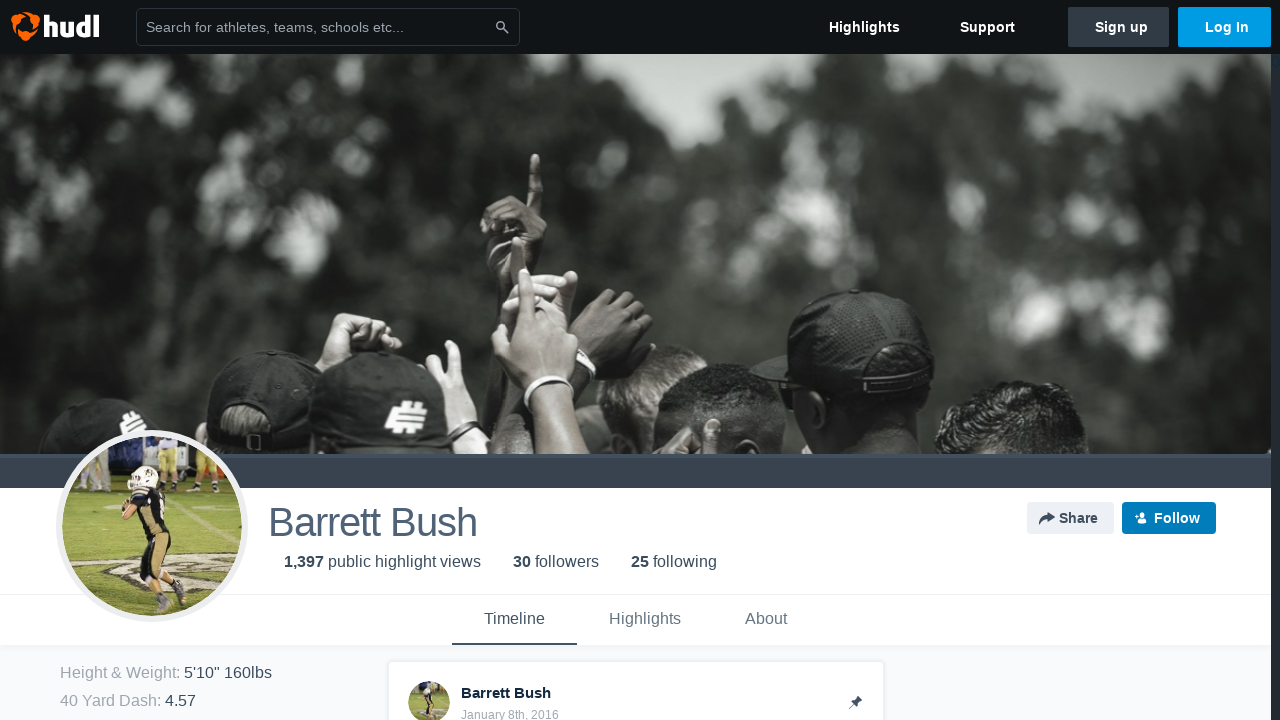

--- FILE ---
content_type: text/html; charset=utf-8
request_url: https://www.hudl.com/profile/1562745/Barrett-Bush
body_size: 25466
content:








<!DOCTYPE html>
<!--[if lt IE 9]>    <html class="no-js lt-ie9 "> <![endif]-->
<!--[if IE 9]>       <html class="no-js ie9 "> <![endif]-->
<!--[if gte IE 9]><!-->
<html class="no-js ">
<!--<![endif]-->
  <head>


    <script nonce="kq36RXpn4YNjnZkaPXbrQ&#x2B;5C">window.__hudlEmbed={"data":{"hudlUI_webNavi18nMessages":{"navbar.home":"Home","navbar.have_us_call_you":"Have Us Call You","navbar.chat_us":"Chat Us","navbar.email_us":"Email Us","navbar.submit_a_ticket":"Submit a Ticket","navbar.watch_tutorials":"Watch Tutorials","navbar.view_tutorials":"View Tutorials","navbar.give_us_feedback":"Give Us Feedback","navbar.connection_test":"Connection Test","navbar.remote_session":"Remote Session","navbar.video":"Video","navbar.import":"Import","navbar.library":"Library","navbar.analysis":"Analysis","navbar.dashboards":"Dashboards","navbar.sessions":"Sessions","navbar.attributes":"Attributes","navbar.admin":"Admin","navbar.profile":"Profile","navbar.teams_and_users":"Teams \u0026 Users","navbar.zones_and_thresholds":"Zones \u0026 Thresholds","navbar.signal_targets":"Targets","navbar.apps":"Apps","navbar.apps.hudl":"Hudl","navbar.apps.human_performance":"Human Performance","navbar.manage_library":"Manage Library","navbar.highlights":"Highlights","navbar.hudl_classic":"Hudl Classic","navbar.my_athletes":"My Athletes","navbar.my_highlights":"My Highlights","navbar.national_highlights":"National Highlights","navbar.new":"New","navbar.calendar.pro-tip.header":"New Feature","navbar.calendar.pro-tip.bold":"View events for all your teams and organizations in a single place.","navbar.calendar.pro-tip.regular":"This feature is in progress—we’re still making improvements.","navbar.team":"Team","navbar.roster":"Roster","navbar.coaches":"Coaches","navbar.groups":"Groups","navbar.schedule":"Schedule","navbar.activity":"Activity","navbar.add_another_team":"Add Another Team","navbar.breakdown_data":"Breakdown Data","navbar.campaigns":"Campaigns","navbar.keepsakes":"Keepsakes","navbar.use_funds":"Use Funds","navbar.insiders":"Insiders","navbar.team_info":"Team Info","navbar.recruiting":"Recruiting","navbar.recruiting_settings":"Recruiting Settings","navbar.recruiting_college_search":"College Search","navbar.recruiting_verify_athletes":"Verify Athletes","navbar.sharing":"Sharing","navbar.privacy":"Privacy","navbar.stats":"Stats","navbar.messaging":"Messaging","navbar.access":"Athlete Access","navbar.programs":"Programs","navbar.teams":"Teams","navbar.play_tools":"Play Tools","navbar.practice_scripts":"Practice Scripts","navbar.playbook":"Playbook","navbar.exchanges":"Exchanges","navbar.season_stats":"Season Stats","navbar.reports":"Reports","navbar.bt_scouting":"Scouting","navbar.bt_playlists":"Playlists","navbar.performance_center":"Performance Center","navbar.web_uploader":"Upload","navbar.technique":"Hudl Technique","navbar.other":"Other","navbar.view_profile":"View Profile","navbar.edit_profile":"Edit Profile","navbar.account_settings":"Account Settings","navbar.billing_and_orders":"Billing \u0026 Orders","navbar.tickets_and_passes":"Tickets \u0026 Passes","navbar.registrations_and_payments":"Registrations \u0026 Payments","navbar.livestream_purchases":"Livestream Purchases","navbar.sportscode_licenses":"Sportscode Licenses","navbar.log_out":"Log Out","navbar.account":"Account","navbar.assist_dashboard":"Hudl Assist Dashboard","navbar.quality_control_dashboard":"Quality Control Dashboard","navbar.call":"Call","navbar.call_details":"Call 24 hours a day, 7 days a week","navbar.call_phone_number":"{phoneNumber}","navbar.email":"Email","navbar.email_details":"support@hudl.com","navbar.email_address":"{emailAddress}","navbar.your_profile":"Your Profile","webnav.your_videos":"Your Videos","webnav.community_videos":"Community Videos","webnav.related_members_tab.v2":"Family Members","webnav.your_info":"Your Info","webnav.your_highlights":"Your Highlights","webnav.team_highlights":"Team Highlights","webnav.the_feed":"The Feed","webnav.all":"All","webnav.direct":"Direct","webnav.league_pool":"League Pool","webnav.leagues_pool":"Leagues Pool","webnav.team_settings":"Team Settings","webnav.manage_members":"Manage Team","webnav.team_profile":"Team Profile","webnav.chat":"Chat","webnav.manage":"Manage","navbar.get_help":"Get Help","navbar.help_center":"Help Center","navbar.your_account":"Your Account","webnav.explore":"Explore","webnav.watch_now":"Watch Now","webnav.rewards":"Rewards","navbar.log_in":"Log In","webnav.analyst":"Analyst","webnav.analyst_training":"Training","webnav.quality_analyst":"Quality Analyst","webnav.assist_role":"Hudl Assist Role","webnav.general":"General","webnav.training":"Training","webnav.player_stats":"Player Stats","webnav.player_tracking":"Player Tracking","webnav.auto_submission":"Auto-Submission","webnav.advanced_processes":"Advanced Processes","webnav.assist_experimental":"Experimental","webnav.pool":"Pool","webnav.leagues":"Leagues","webnav.your_recruits":"Your Recruits","webnav.search":"Search","webnav.offensive":"Offensive","webnav.defensive":"Defensive","webnav.special_teams":"Special Teams","webnav.manage_breakdown_data":"Manage Breakdown Data","webnav.current_campaigns":"Current Campaigns","webnav.settings":"Settings","webnav.manage_teams":"Manage Teams","webnav.notifications":"Notifications","webnav.more":"More","webnav.you":"YOU","webnav.teams":"TEAMS","webnav.season":"Season","navbar.sports":"Sports","navbar.about":"About","navbar.products":"Products","navbar.solutions":"Solutions","navbar.sign_up":"Sign up","navbar.support":"Support","navbar.limited_subscription":"Limited Subscription","navbar.highschool":"High School","navbar.highschool_description":"Powerful solutions to power entire departments","navbar.clubyouth":"Club and Youth","navbar.clubyouth_description":"Differentiate and develop your club and athletes","navbar.collegiate":"Collegiate","navbar.collegiate_description":"Performance analysis tools for college athletics","navbar.professional":"Professional","navbar.professional_description":"End-to-end solutions for the world\u0027s top organizations","navbar.bysport":"By Sport","navbar.bysport_description":"See how Hudl works for your sport","navbar.hudl":"Hudl","navbar.hudl_description":"Online and mobile platform for video sharing and review","navbar.sportscode":"Sportscode","navbar.sportscode_description":"Customizable performance analysis","navbar.assist":"Hudl Assist","navbar.assist_description":"Automatic game breakdowns, stats and reports","navbar.focus":"Focus","navbar.focus_description":"Smart camera that automatically records games and practices","navbar.sideline":"Sideline","navbar.sideline_description":"Instant replay for American football teams","navbar.replay":"Replay","navbar.replay_description":"Instant replay for teams using Sportscode","navbar.volleymetrics":"Volleymetrics","navbar.volleymetrics_description":"Powerful solutions to power entire departments","navbar.seeall":"See All","navbar.seeall_description":"Explore the full suite of products","communitysearchbar.placeholder":"Search for athletes, teams, schools etc...","communitysearchbar.title":"Search","communitysearchbar.cancel":"Cancel","communitysearchbar.results_title":"Search Results","communitysearchbar.suggestions":"Suggestions","communitysearchbar.views":"views","communitysearchbar.followers":"followers","communitysearchbar.explore":"Explore","communitysearchbar.explore_title":"Featured and Trending","communitysearchbar.explore_description":"The best content across all of Hudl.","communitysearchbar.enter_query":"Enter a query to search.","communitysearchbar.no_results":"Could not find any results for \u0022{query}\u0022.","webnav.formation_names":"Formation Names","webnav.saved_prospects":"Saved Prospects","navbar.apps.signal":"Signal","navbar.themeselector_dark":"Dark","navbar.themeselector_light":"Light"},"hudlUI_generici18nMessages":{},"hudlUI_generic":{"data":{"salesforce":null,"activityTracker":null,"useUniversalWebNavigation":false,"ns1":null,"qualtrics":null,"decagon":null}},"hudlUI_webNav":{"data":{"globalNav":{"home":{"navigationItem":0,"isActive":false,"displayName":{"translationKey":"navbar.home","translationArguments":{},"translationValue":null},"url":"/home","qaId":"webnav-globalnav-home"},"explore":{"navigationItem":0,"isActive":false,"displayName":{"translationKey":"webnav.watch_now","translationArguments":{},"translationValue":null},"url":"https://fan.hudl.com/","qaId":"webnav-globalnav-watchnow"},"performanceCenter":null,"upload":null,"calendar":null,"notifications":null,"messages":{"hasMessagingFeature":false,"hasUnreadMessages":false,"navigationItem":0,"isActive":false,"displayName":null,"url":null,"qaId":null},"account":{"navigationItem":0,"isActive":false,"displayName":{"translationKey":"navbar.account","translationArguments":{},"translationValue":null},"url":"/profile/","qaId":"webnav-globalnav-account"},"appsMenu":null,"login":{"navigationItem":0,"isActive":false,"displayName":{"translationKey":"navbar.log_in","translationArguments":{},"translationValue":null},"url":"/login","qaId":"webnav-globalnav-login"},"userMenu":{"userItem":{"avatarImg":null,"displayName":{"translationKey":null,"translationArguments":null,"translationValue":null},"unformattedName":null,"email":null},"personalItems":[],"accountItems":[{"navigationItem":6,"isActive":false,"displayName":{"translationKey":"navbar.account_settings","translationArguments":{},"translationValue":null},"url":"/profile/","qaId":"webnav-usermenu-accountsettings"},{"navigationItem":6,"isActive":false,"displayName":{"translationKey":"navbar.livestream_purchases","translationArguments":{},"translationValue":null},"url":"https://vcloud.hudl.com/me/","qaId":"webnav-usermenu-livestreampurchases"},{"navigationItem":6,"isActive":false,"displayName":{"translationKey":"navbar.tickets_and_passes","translationArguments":{},"translationValue":null},"url":"https://fan.hudl.com/ticketing/orders/view","qaId":"webnav-usermenu-ticketsandpasses"}],"logout":{"navigationItem":0,"isActive":false,"displayName":{"translationKey":"navbar.log_out","translationArguments":{},"translationValue":null},"url":"/logout","qaId":"webnav-usermenu-logout"},"help":{"displayName":{"translationKey":"navbar.get_help","translationArguments":{},"translationValue":null},"title":{"translationKey":"navbar.get_help","translationArguments":{},"translationValue":null},"helpItems":[{"titleText":{"translationKey":null,"translationArguments":{},"translationValue":null},"displayText":{"translationKey":"navbar.help_center","translationArguments":{},"translationValue":null},"infoText":{"translationKey":null,"translationArguments":{},"translationValue":null},"url":"/support","qaId":"webnav-helpmenu-helpcenter","linkTarget":null,"openInNewTab":true,"liAttributesString":null},{"titleText":{"translationKey":"navbar.email","translationArguments":{},"translationValue":null},"displayText":{"translationKey":"navbar.email_us","translationArguments":{},"translationValue":null},"infoText":{"translationKey":"navbar.email_details","translationArguments":{},"translationValue":null},"url":"/support/contact","qaId":"webnav-helpmenu-email","linkTarget":null,"openInNewTab":true,"liAttributesString":null}]},"themeSelector":{"darkLabel":{"translationKey":"navbar.themeselector_dark","translationArguments":{},"translationValue":null},"lightLabel":{"translationKey":"navbar.themeselector_light","translationArguments":{},"translationValue":null}}}},"unregisteredNav":{"home":{"navigationItem":0,"isActive":false,"displayName":null,"description":null,"url":"/","qaId":"webnav-unregisterednav-home","unregisteredSubNavItems":null},"sports":null,"about":null,"solutions":{"navigationItem":0,"isActive":false,"displayName":{"translationKey":"navbar.solutions","translationArguments":{},"translationValue":null},"description":null,"url":null,"qaId":"webnav-unregisterednav-solutions","unregisteredSubNavItems":[{"navigationItem":0,"isActive":false,"displayName":{"translationKey":"navbar.highschool","translationArguments":{},"translationValue":null},"description":{"translationKey":"navbar.highschool_description","translationArguments":{},"translationValue":null},"url":"/solutions/highschool/athletic-departments","qaId":"webnav-unregisterednav-highschool","unregisteredSubNavItems":null},{"navigationItem":0,"isActive":false,"displayName":{"translationKey":"navbar.clubyouth","translationArguments":{},"translationValue":null},"description":{"translationKey":"navbar.clubyouth_description","translationArguments":{},"translationValue":null},"url":"/solutions/club-and-youth","qaId":"webnav-unregisterednav-clubyouth","unregisteredSubNavItems":null},{"navigationItem":0,"isActive":false,"displayName":{"translationKey":"navbar.collegiate","translationArguments":{},"translationValue":null},"description":{"translationKey":"navbar.collegiate_description","translationArguments":{},"translationValue":null},"url":"/solutions/collegiate-departments","qaId":"webnav-unregisterednav-collegiate","unregisteredSubNavItems":null},{"navigationItem":0,"isActive":false,"displayName":{"translationKey":"navbar.professional","translationArguments":{},"translationValue":null},"description":{"translationKey":"navbar.professional_description","translationArguments":{},"translationValue":null},"url":"/solutions/professional","qaId":"webnav-unregisterednav-professional","unregisteredSubNavItems":null},{"navigationItem":0,"isActive":false,"displayName":{"translationKey":"navbar.bysport","translationArguments":{},"translationValue":null},"description":{"translationKey":"navbar.bysport_description","translationArguments":{},"translationValue":null},"url":"/sports","qaId":"webnav-unregisterednav-bysport","unregisteredSubNavItems":null}]},"products":{"navigationItem":0,"isActive":false,"displayName":{"translationKey":"navbar.products","translationArguments":{},"translationValue":null},"description":null,"url":null,"qaId":"webnav-unregisterednav-products","unregisteredSubNavItems":[{"navigationItem":0,"isActive":false,"displayName":{"translationKey":"navbar.hudl","translationArguments":{},"translationValue":null},"description":{"translationKey":"navbar.hudl_description","translationArguments":{},"translationValue":null},"url":"/products/hudl","qaId":"webnav-unregisterednav-hudl","unregisteredSubNavItems":null},{"navigationItem":0,"isActive":false,"displayName":{"translationKey":"navbar.sportscode","translationArguments":{},"translationValue":null},"description":{"translationKey":"navbar.sportscode_description","translationArguments":{},"translationValue":null},"url":"/products/sportscode","qaId":"webnav-unregisterednav-sportscode","unregisteredSubNavItems":null},{"navigationItem":0,"isActive":false,"displayName":{"translationKey":"navbar.assist","translationArguments":{},"translationValue":null},"description":{"translationKey":"navbar.assist_description","translationArguments":{},"translationValue":null},"url":"/products/assist","qaId":"webnav-unregisterednav-assist","unregisteredSubNavItems":null},{"navigationItem":0,"isActive":false,"displayName":{"translationKey":"navbar.focus","translationArguments":{},"translationValue":null},"description":{"translationKey":"navbar.focus_description","translationArguments":{},"translationValue":null},"url":"/products/focus","qaId":"webnav-unregisterednav-focus","unregisteredSubNavItems":null},{"navigationItem":0,"isActive":false,"displayName":{"translationKey":"navbar.sideline","translationArguments":{},"translationValue":null},"description":{"translationKey":"navbar.sideline_description","translationArguments":{},"translationValue":null},"url":"/products/sideline","qaId":"webnav-unregisterednav-sideline","unregisteredSubNavItems":null},{"navigationItem":0,"isActive":false,"displayName":{"translationKey":"navbar.replay","translationArguments":{},"translationValue":null},"description":{"translationKey":"navbar.replay_description","translationArguments":{},"translationValue":null},"url":"/products/replay","qaId":"webnav-unregisterednav-replay","unregisteredSubNavItems":null},{"navigationItem":0,"isActive":false,"displayName":{"translationKey":"navbar.volleymetrics","translationArguments":{},"translationValue":null},"description":{"translationKey":"navbar.volleymetrics_description","translationArguments":{},"translationValue":null},"url":"http://volleymetrics.com/","qaId":"webnav-unregisterednav-volleymetrics","unregisteredSubNavItems":null},{"navigationItem":0,"isActive":false,"displayName":{"translationKey":"navbar.seeall","translationArguments":{},"translationValue":null},"description":{"translationKey":"navbar.seeall_description","translationArguments":{},"translationValue":null},"url":"/products","qaId":"webnav-unregisterednav-seeall","unregisteredSubNavItems":null}]},"highlights":{"navigationItem":0,"isActive":false,"displayName":{"translationKey":"navbar.highlights","translationArguments":{},"translationValue":null},"description":null,"url":"/explore","qaId":"webnav-unregisterednav-highlights","unregisteredSubNavItems":null},"support":{"navigationItem":0,"isActive":false,"displayName":{"translationKey":"navbar.support","translationArguments":{},"translationValue":null},"description":null,"url":"/support","qaId":"webnav-unregisterednav-support","unregisteredSubNavItems":null},"signUp":{"navigationItem":0,"isActive":false,"displayName":{"translationKey":"navbar.sign_up","translationArguments":{},"translationValue":null},"description":null,"url":"/register/signup","qaId":"webnav-unregisterednav-signup","unregisteredSubNavItems":null},"logIn":{"navigationItem":0,"isActive":false,"displayName":{"translationKey":"navbar.log_in","translationArguments":{},"translationValue":null},"description":null,"url":"/login","qaId":"webnav-unregisterednav-login","unregisteredSubNavItems":null}},"primaryNav":{"primaryContextSwitcher":null,"primaryTeamSwitcher":{"teamItems":[]},"primaryNavItems":[]},"userId":null,"currentTeamId":null,"mixpanelToken":"e114f3b99b54397ee10dd1506911d73f","includeCommunitySearchBar":true},"fallbackData":null},"i18nLocale":"en","i18nMessages":{"profiles.tab_games.restricted_access.title":"Select one of this athlete\u0027s teams to watch their video.","profiles.recruit.team_contact_prompt.coaches_and_athletes":"An admin can select your team’s recruitment contact in team recruiting settings.","profiles.recruit.incomplete_profile.title":"This information cannot be displayed. The athlete has not completed their recruiting profile yet.","profiles.tab_games":"Games","profiles.recruit.tooltip_visible_to_recruiters":"Only visible to recruiters","profiles.tab_games.error_message.description.athlete":"We are unable to show games for this athlete.","profiles.recruit.learn_more_title.opted-in":"\u003cstrong\u003eOnly visible to recruiters. \u003c/strong\u003e","profiles.tab_games.error_message.description":"We are unable to show games for this athlete.","profiles.tab_games.error_message.cta_link":"contact Hudl Support","profiles.recruit.learn_more_title.opted-out":"\u003cstrong\u003eOnly visible to recruiters if you set your profile to recruitable. \u003c/strong\u003e","profiles.tab_games.error_message.title":"Something went wrong","profiles.recruit.team_contact_prompt.admin":"Select your team’s recruitment contact in {teamRecruitingContactLink}","profiles.tab_games.error_message.cta":"Please {{ctaLink}} for help.","profiles.recruit.tooltip_not_visible_to_recruiters":"Not visible to recruiters until you set your profile to recruitable","profiles.highlights.draft.description":"This is a draft highlight and needs to be published to make it public.","profiles.tab_timeline":"Timeline","profiles.tab_games.owner.preview_notice_cta":"Hudl\u0027s guide to recruiting","profiles.recruit.team_contact_prompt.admin_link":"Recruiting Settings","profiles.tab_games.owner.preview_only.video_thumbnail":"Preview Only","profiles.tab_games.owner.preview_only.note":"\u003cstrong\u003ePreview Only.\u003c/strong\u003e Recruiters can watch games from your team’s schedule here. To watch videos yourself, go to your team’s library.","profiles.tab_games.owner.preview_notice_message":"You can access your games from your team’s library. To find out what recruiters are looking for, check out {ctaLink}.","profiles.tab_games.owner.go_to_library":"Go to your team’s library","profiles.tab_about":"About","profiles.recruit.commitment.committed":"Committed","profiles.tab_games.owner.preview_notice_title":"\u003cstrong\u003eOnly recruiters can watch full games here. \u003c/strong\u003e","profiles.tab_games.owner.preview_only":"Preview Only","profiles.highlights_tutorial":"Highlight Tutorials","profiles.recruit.learn_more_message":"To learn more, check out {ctaLink}.","profiles.recruit.learn_more_cta":"Hudl\u0027s guide to recruiting","profiles.tab_highlights":"Highlights","profiles.tab_contact":"Contact","profiles.tab_games.restricted_access.subtitle":"Games cannot be displayed here until their profile is complete.","recruit.athlete_sharing_form.title":"Share Recruiting Profile","recruit.share_history.shared_by.team_view.you":"You shared {athleteLink}","recruit.share_history.no_shared_packages.coach":"This athlete’s recruiting profile hasn’t been shared with any recruiters yet.","recruit.share_history.header.recipient":"Recipient","recruit.athlete_sharing_form.subtitle.opted_out.athlete":"Turn on your profile\u0027s Recruitable setting to share with recruiters.","recruit.athlete_sharing_form.subtitle.opted_in.coach":"Recruiters will receive an email with a link to the athlete\u0027s profile. They’ll have access to recruiting-specific content, including games, academic and contact information.","recruit.athlete_sharing_form.subtitle":"Recruiters will receive an email with a link to your profile. They’ll have access to recruiting-specific content, including games, academic and contact information.","recruit.athlete_sharing_form.subtitle.opted_in.athlete":"Recruiters will receive an email with a link to your profile. They’ll have access to recruiting-specific content, including games, academic and contact information.","recruit.share_history.error":"Something went wrong. Please refresh and try again.","recruit.share_history.header.sender":"Sender","recruit.athlete_sharing_form.team_label":"Team","recruit.share_history.no_shares_for_team.header":"No athletes have been shared yet.","recruit.share_history.title.team":"Shared Recruiting Profiles","recruit.athlete_sharing_form.email_placeholder":"Enter email","recruit.athlete_sharing_form.team_helptext":"Select the team you’d like to appear in the email.","recruit.athlete_sharing_form.message_placeholder":"Add a message","recruit.share_history.no_shared_packages.athlete":"Your recruiting profile hasn’t been shared with any recruiters yet.","recruit.athlete_sharing_form.message_label":"Message","recruit.share_history.title":"Shared With","recruit.athlete_sharing_form.email_helptext":"Recruiting profiles can only be shared to .edu or .ca email addresses.","recruit.athlete_sharing_form.email_label":"Email","recruit.athlete_sharing_form.share_button":"Share","recruit.athlete_sharing_form.email_help":"Recruiting profiles can only be shared with an .edu or .ca email address.","recruit.share_history.shared_by.team_view.coach":"{coachName} shared {athleteLink}","recruit.share_history.shared_by.athlete_view.you":"You","recruit.share_history.shared_by.you":"You","recruit.share_history.contacted_via_college_search":"Contacted via College Search","recruit.athlete_sharing_form.share_button_success":"Shared","recruit.athlete_sharing_form.subtitle.opted_out.coach":"The athlete must turn on their profile\u0027s Recruitable setting before you can share with recruiters.","recruit.share_history.unknown_coach":"Unknown Coach","recruit.share_history.no_shares_for_team.athlete_selector":"Select an athlete","recruit.share_history.title.athlete":"Shared With","recruit.share_history.no_shares_for_team.message":"{athleteSelectorLink} you’d like to share with a recruiter."},"ads":{"networkId":"29795821","targetingData":{"isLogIn":"False","isRecruit":"False","isCoachAd":"False","isAthlete":"False","userGradYear":"0","userTopRole":"Unregistered","userGender":null,"userRegion":null,"userSport":null,"userPosition":null,"adContext":null,"nonPersonalizedAds":"False","contentGradYear":"0","containerType":"User","contentSeries":null,"contentSport":"","contentRegion":null,"contentGender":"Male"},"overridePaths":{}},"disableMouseFlowCookieCheck":true,"mouseFlowRate":0,"mouseFlowSourceUrl":"//cdn.mouseflow.com/projects/d40dedb4-7d23-4681-ba4c-960621340b29.js","recruitProfileSharingIsEnabled":true,"requestStartInMilliseconds":1768965447496,"pageData":{"athlete":{"athleteId":"1562745"}}},"services":{"getProfileFollowers":"/profile/1562745/followers","getProfileFollowing":"/profile/1562745/following","followFeedUser":"/api/v2/feedproducer/friendship/follow-user","unfollowFeedUser":"/api/v2/feedproducer/friendship/unfollow-user","updateUserImage":"/Image/SelectImageArea","logPageLoad":"/profile/1562745/log-page-load","highlightsUploadCredentials":"https://www.hudl.com/api/v2/upload-requests/credentials/highlight-image","highlightsPresign":"https://www.hudl.com/api/v2/upload-requests/presigned-url","teamProfile":"/team/v2/{teamId}","getRecruitGamesAsRecruiter":"/api/v2/recruit/video/team/{recruitTeamId}/athlete/1562745/athlete-team/{athleteTeamId}","recruitVideoExperienceUrl":"/recruit/team/{recruitTeamId}/video/athlete/1562745/game/{cutupId}","recruitVspaUrl":"/recruiting/athleteprofile/vspa/1562745/{athleteTeamId}/{eventId}?useHudlProfiles=true","downloadTagsAsRecruiter":"/recruiting/athleteprofile/event/{eventId}/team/{athleteTeamId}/breakdown/{breakdownId}/athlete/1562745/download","downloadGameVideoAsRecruiter":"/recruiting/athleteprofile/event/{eventId}/team/{athleteTeamId}/athlete/1562745/download"},"model":{"ads":{"houseAdsEnabled":true,"displayAdData":{"isLogIn":false,"isRecruit":false,"isCoachAd":false,"isAthlete":false,"userGradYear":0,"userTopRole":"Unregistered","userGender":null,"userRegion":null,"userSport":null,"userPosition":null,"adContext":null,"nonPersonalizedAds":false,"contentGradYear":0,"containerType":"User","contentSeries":null,"contentSport":"","contentRegion":null,"contentGender":"Male"},"preRollAdData":{"hasLogIn":false,"reelLength":0,"isLogIn":false,"isRecruit":false,"isCoachAd":false,"isAthlete":false,"userGradYear":0,"userTopRole":"Unregistered","userGender":null,"userRegion":null,"userSport":null,"userPosition":null,"adContext":null,"nonPersonalizedAds":false,"contentGradYear":0,"containerType":"User","contentSeries":null,"contentSport":"","contentRegion":null,"contentGender":"Male"},"vastTag":"https://pubads.g.doubleclick.net/gampad/ads?sz=640x480\u0026iu=/29795821/Video_TeamTimeline_Desktop\u0026impl=s\u0026gdfp_req=1\u0026env=vp\u0026output=xml_vast2\u0026unviewed_position_start=1\u0026url=[referrer_url]\u0026correlator=[timestamp]","mobileVastTag":"https://pubads.g.doubleclick.net/gampad/ads?sz=640x480\u0026iu=/29795821/Video_TeamTimeline_Mobile\u0026impl=s\u0026gdfp_req=1\u0026env=vp\u0026output=xml_vast2\u0026unviewed_position_start=1\u0026url=[referrer_url]\u0026correlator=[timestamp]"},"highlights":{"createHighlightUrl":"","reels":[{"durationMs":452081.0,"editUrl":"/athlete/1562745/highlights/edit/5721d8bf041ddc1b007242bd","orderUrl":"/order/dvd?ru=/video/3/1562745/5721d8bf041ddc1b007242bd\u0026i=u1562745-r313968387","reelId":"5721d8bf041ddc1b007242bd","legacyReelId":"313968387","season":2015,"thumbnailUrl":"https://vf.hudl.com/pvr/tgg/3becd851-7943-4888-b684-e33e14790a38/zusv8a4gfdgc0nc_Ld360.jpg?v=0200000000000000","title":"PrepsNation Recruiting Film","type":1,"unixTime":1452222299.0,"videoUrl":"/video/3/1562745/5721d8bf041ddc1b007242bd","views":152,"reactionCount":0,"isRendering":false,"currentUserCanEdit":false,"isAutoGen":false,"tweetText":"","isDraft":false,"videoFiles":[{"serverId":108,"path":"p-uh/1562745/313968387_360_97bb5450.mp4","quality":360,"url":"https://vf.hudl.com/p-uh/1562745/313968387_360_97bb5450.mp4?v=34E59990D817D308","bucketName":null,"version":0},{"serverId":108,"path":"p-uh/1562745/313968387_480_c8f3c65b.mp4","quality":480,"url":"https://vf.hudl.com/p-uh/1562745/313968387_480_c8f3c65b.mp4?v=34E59990D817D308","bucketName":null,"version":0},{"serverId":108,"path":"p-uh/1562745/313968387_720_8b6c72d7.mp4","quality":720,"url":"https://vf.hudl.com/p-uh/1562745/313968387_720_8b6c72d7.mp4?v=34E59990D817D308","bucketName":null,"version":0}]},{"durationMs":13034.0,"editUrl":null,"orderUrl":"/order/dvd?ru=/video/3/1562745/5721b3149a90ec55406b7c1c\u0026i=u1562745-s1-sn2013-2014 Season","reelId":"5721b3149a90ec55406b7c1c","legacyReelId":"85097963","season":2013,"thumbnailUrl":"https://vf.hudl.com/14725/31332/142506/1540428/2X/014/XlHq-110_Ld360.jpg?v=0100000000000000","title":"vs. Excel High School","type":0,"unixTime":1381675936.0,"videoUrl":"/video/3/1562745/5721b3149a90ec55406b7c1c","views":5,"reactionCount":0,"isRendering":false,"currentUserCanEdit":false,"isAutoGen":false,"tweetText":"","isDraft":false,"videoFiles":[{"serverId":108,"path":"p-uhg/1562745/85097963_360_947a90af_2.mp4","quality":360,"url":"https://vf.hudl.com/p-uhg/1562745/85097963_360_947a90af_2.mp4?v=294C23F77ED6D108","bucketName":null,"version":0},{"serverId":108,"path":"p-uhg/1562745/85097963_480_663051be_2.mp4","quality":480,"url":"https://vf.hudl.com/p-uhg/1562745/85097963_480_663051be_2.mp4?v=294C23F77ED6D108","bucketName":null,"version":0}]},{"durationMs":18534.0,"editUrl":null,"orderUrl":"/order/dvd?ru=/video/3/1562745/5721b36ee984d413d4ec6321\u0026i=u1562745-s1-sn2013-2014 Season","reelId":"5721b36ee984d413d4ec6321","legacyReelId":"87554897","season":2013,"thumbnailUrl":"https://vf.hudl.com/14725/31332/142506/1540429/M7/054/CURB-110_Ld360.jpg?v=0100000000000000","title":"vs. T.R. Miller HS","type":0,"unixTime":1382244476.0,"videoUrl":"/video/3/1562745/5721b36ee984d413d4ec6321","views":5,"reactionCount":0,"isRendering":false,"currentUserCanEdit":false,"isAutoGen":false,"tweetText":"","isDraft":false,"videoFiles":[{"serverId":108,"path":"p-uhg/1562745/87554897_360_0201c543_2.mp4","quality":360,"url":"https://vf.hudl.com/p-uhg/1562745/87554897_360_0201c543_2.mp4?v=DEF9AAF77ED6D108","bucketName":null,"version":0},{"serverId":108,"path":"p-uhg/1562745/87554897_480_647537b6_2.mp4","quality":480,"url":"https://vf.hudl.com/p-uhg/1562745/87554897_480_647537b6_2.mp4?v=DEF9AAF77ED6D108","bucketName":null,"version":0}]},{"durationMs":11534.0,"editUrl":null,"orderUrl":"/order/dvd?ru=/video/3/1562745/5721b5430428ae20e4a3d437\u0026i=u1562745-s1-sn2013-2014 Season","reelId":"5721b5430428ae20e4a3d437","legacyReelId":"101757396","season":2013,"thumbnailUrl":"https://vf.hudl.com/14725/31332/142506/2008172/Q7/108/ylS2-110_Ld360.jpg?v=0100000000000000","title":"vs. Dale County High","type":0,"unixTime":1384628615.0,"videoUrl":"/video/3/1562745/5721b5430428ae20e4a3d437","views":11,"reactionCount":0,"isRendering":false,"currentUserCanEdit":false,"isAutoGen":false,"tweetText":"","isDraft":false,"videoFiles":[{"serverId":108,"path":"p-uhg/1562745/101757396_360_168c3344_2.mp4","quality":360,"url":"https://vf.hudl.com/p-uhg/1562745/101757396_360_168c3344_2.mp4?v=F7BF7DF77ED6D108","bucketName":null,"version":0},{"serverId":108,"path":"p-uhg/1562745/101757396_480_8ec32406_2.mp4","quality":480,"url":"https://vf.hudl.com/p-uhg/1562745/101757396_480_8ec32406_2.mp4?v=F7BF7DF77ED6D108","bucketName":null,"version":0}]},{"durationMs":13034.0,"editUrl":null,"orderUrl":"/order/dvd?ru=/video/3/1562745/5721c0bd0c5e68122495da35\u0026i=u1562745-s1-sn2014-2015 Season","reelId":"5721c0bd0c5e68122495da35","legacyReelId":"208056193","season":2014,"thumbnailUrl":"https://vf.hudl.com/6rj/v9k/a23d5a64-7c9a-4f50-9135-630d85ba7eb4/8p0oxzkwbc2fqalf-110_Ld360.jpg?v=0100000000000000","title":"vs. Opp","type":0,"unixTime":1416725277.0,"videoUrl":"/video/3/1562745/5721c0bd0c5e68122495da35","views":2,"reactionCount":0,"isRendering":false,"currentUserCanEdit":false,"isAutoGen":false,"tweetText":"","isDraft":false,"videoFiles":[{"serverId":108,"path":"p-uhg/1562745/208056193_360_4aeed9bd_2.mp4","quality":360,"url":"https://vf.hudl.com/p-uhg/1562745/208056193_360_4aeed9bd_2.mp4?v=648E3EF87ED6D108","bucketName":null,"version":0},{"serverId":108,"path":"p-uhg/1562745/208056193_480_8f78b34a_2.mp4","quality":480,"url":"https://vf.hudl.com/p-uhg/1562745/208056193_480_8f78b34a_2.mp4?v=648E3EF87ED6D108","bucketName":null,"version":0}]},{"durationMs":21034.0,"editUrl":null,"orderUrl":"/order/dvd?ru=/video/3/1562745/5721c0bd0c5e68122495da37\u0026i=u1562745-s1-sn2014-2015 Season","reelId":"5721c0bd0c5e68122495da37","legacyReelId":"208056195","season":2014,"thumbnailUrl":"https://vf.hudl.com/sis/mzk/07c28b2b-0855-424b-86ff-5c62823ea8ea/ibu45cqypmopwjl7-110_Ld360.jpg?v=0100000000000000","title":"vs. Trinity","type":0,"unixTime":1416725640.0,"videoUrl":"/video/3/1562745/5721c0bd0c5e68122495da37","views":2,"reactionCount":0,"isRendering":false,"currentUserCanEdit":false,"isAutoGen":false,"tweetText":"","isDraft":false,"videoFiles":[{"serverId":108,"path":"p-uhg/1562745/208056195_360_e34f0501_2.mp4","quality":360,"url":"https://vf.hudl.com/p-uhg/1562745/208056195_360_e34f0501_2.mp4?v=69A3BBF77ED6D108","bucketName":null,"version":0},{"serverId":108,"path":"p-uhg/1562745/208056195_480_1b8df3bd_2.mp4","quality":480,"url":"https://vf.hudl.com/p-uhg/1562745/208056195_480_1b8df3bd_2.mp4?v=69A3BBF77ED6D108","bucketName":null,"version":0}]},{"durationMs":55602.0,"editUrl":null,"orderUrl":"/order/dvd?ru=/video/3/1562745/5721c0bd0c5e68122495da39\u0026i=u1562745-s1-sn2014-2015 Season","reelId":"5721c0bd0c5e68122495da39","legacyReelId":"208056197","season":2014,"thumbnailUrl":"https://vf.hudl.com/g5b/0h6/2307d769-8888-4f6d-b06c-d551b5a554b0/ztp60vfkzhfus6bw-110_Ld360.jpg?v=0100000000000000","title":"vs. Montgomery Catholic","type":0,"unixTime":1416725810.0,"videoUrl":"/video/3/1562745/5721c0bd0c5e68122495da39","views":3,"reactionCount":0,"isRendering":false,"currentUserCanEdit":false,"isAutoGen":false,"tweetText":"","isDraft":false,"videoFiles":[{"serverId":108,"path":"p-uhg/1562745/208056197_360_0519ef5a_2.mp4","quality":360,"url":"https://vf.hudl.com/p-uhg/1562745/208056197_360_0519ef5a_2.mp4?v=1D805DF87ED6D108","bucketName":null,"version":0},{"serverId":108,"path":"p-uhg/1562745/208056197_480_5f37ca37_2.mp4","quality":480,"url":"https://vf.hudl.com/p-uhg/1562745/208056197_480_5f37ca37_2.mp4?v=1D805DF87ED6D108","bucketName":null,"version":0}]},{"durationMs":14034.0,"editUrl":null,"orderUrl":"/order/dvd?ru=/video/3/1562745/5721c0cf64e96b63800813aa\u0026i=u1562745-s1-sn2014-2015 Season","reelId":"5721c0cf64e96b63800813aa","legacyReelId":"208061147","season":2014,"thumbnailUrl":"https://vf.hudl.com/4ge/iyc/72f699a5-dec9-4775-adc0-a0755c61912d/ztpmm2okyn1umn24-110_Ld360.jpg?v=0100000000000000","title":"vs. Andalusia High","type":0,"unixTime":1416726757.0,"videoUrl":"/video/3/1562745/5721c0cf64e96b63800813aa","views":5,"reactionCount":0,"isRendering":false,"currentUserCanEdit":false,"isAutoGen":false,"tweetText":"","isDraft":false,"videoFiles":[{"serverId":108,"path":"p-uhg/1562745/208061147_360_00feedbb_2.mp4","quality":360,"url":"https://vf.hudl.com/p-uhg/1562745/208061147_360_00feedbb_2.mp4?v=7E25F7F77ED6D108","bucketName":null,"version":0},{"serverId":108,"path":"p-uhg/1562745/208061147_480_b0cc1ef7_2.mp4","quality":480,"url":"https://vf.hudl.com/p-uhg/1562745/208061147_480_b0cc1ef7_2.mp4?v=7E25F7F77ED6D108","bucketName":null,"version":0}]},{"durationMs":32136.0,"editUrl":null,"orderUrl":"/order/dvd?ru=/video/3/1562745/5721c1ff0c5e681224972b25\u0026i=u1562745-s1-sn2014-2015 Season","reelId":"5721c1ff0c5e681224972b25","legacyReelId":"213257784","season":2014,"thumbnailUrl":"https://vf.hudl.com/tby/v3r/976c3402-cb54-4181-bbc6-3196bdc9bfec/bd3h560qvnbnzxtw-110_Ld360.jpg?v=0100000000000000","title":"vs. Ashford High School","type":0,"unixTime":1417669568.0,"videoUrl":"/video/3/1562745/5721c1ff0c5e681224972b25","views":5,"reactionCount":0,"isRendering":false,"currentUserCanEdit":false,"isAutoGen":false,"tweetText":"","isDraft":false,"videoFiles":[{"serverId":108,"path":"p-uhg/1562745/213257784_360_e46284bd_2.mp4","quality":360,"url":"https://vf.hudl.com/p-uhg/1562745/213257784_360_e46284bd_2.mp4?v=4F540C1C98DDD108","bucketName":null,"version":0},{"serverId":108,"path":"p-uhg/1562745/213257784_480_762ccc33_2.mp4","quality":480,"url":"https://vf.hudl.com/p-uhg/1562745/213257784_480_762ccc33_2.mp4?v=4F540C1C98DDD108","bucketName":null,"version":0}]},{"durationMs":10034.0,"editUrl":null,"orderUrl":"/order/dvd?ru=/video/3/1562745/5721c2014df6124b700baa3b\u0026i=u1562745-s1-sn2014-2015 Season","reelId":"5721c2014df6124b700baa3b","legacyReelId":"213265791","season":2014,"thumbnailUrl":"https://vf.hudl.com/yvt/sqt/1e3f2576-1257-4ca4-91f2-97882e267365/uainfgnjxrwhlmyt-110_Ld360.jpg?v=0100000000000000","title":"vs. West Blocton","type":0,"unixTime":1417671094.0,"videoUrl":"/video/3/1562745/5721c2014df6124b700baa3b","views":14,"reactionCount":0,"isRendering":false,"currentUserCanEdit":false,"isAutoGen":false,"tweetText":"","isDraft":false,"videoFiles":[{"serverId":108,"path":"p-uhg/1562745/213265791_360_d2c56d02_2.mp4","quality":360,"url":"https://vf.hudl.com/p-uhg/1562745/213265791_360_d2c56d02_2.mp4?v=E11E85B39ADDD108","bucketName":null,"version":0},{"serverId":108,"path":"p-uhg/1562745/213265791_480_1d8b871c_2.mp4","quality":480,"url":"https://vf.hudl.com/p-uhg/1562745/213265791_480_1d8b871c_2.mp4?v=E11E85B39ADDD108","bucketName":null,"version":0}]},{"durationMs":14034.0,"editUrl":null,"orderUrl":"/order/dvd?ru=/video/3/1562745/5721c20690eead5d90c6660e\u0026i=u1562745-s1-sn2014-2015 Season","reelId":"5721c20690eead5d90c6660e","legacyReelId":"213271749","season":2014,"thumbnailUrl":"https://vf.hudl.com/tby/v3r/976c3402-cb54-4181-bbc6-3196bdc9bfec/3t7b1j56grsa6xmz-110_Ld360.jpg?v=0100000000000000","title":"vs. Bullock County High","type":0,"unixTime":1417670755.0,"videoUrl":"/video/3/1562745/5721c20690eead5d90c6660e","views":6,"reactionCount":0,"isRendering":false,"currentUserCanEdit":false,"isAutoGen":false,"tweetText":"","isDraft":false,"videoFiles":[{"serverId":108,"path":"p-uhg/1562745/213271749_360_6802e36b_2.mp4","quality":360,"url":"https://vf.hudl.com/p-uhg/1562745/213271749_360_6802e36b_2.mp4?v=557C94E999DDD108","bucketName":null,"version":0},{"serverId":108,"path":"p-uhg/1562745/213271749_480_8a685ec6_2.mp4","quality":480,"url":"https://vf.hudl.com/p-uhg/1562745/213271749_480_8a685ec6_2.mp4?v=557C94E999DDD108","bucketName":null,"version":0}]},{"durationMs":149640.0,"editUrl":"/athlete/1562745/highlights/edit/5721c5399a91677e74943ff3","orderUrl":"/order/dvd?ru=/video/3/1562745/5721c5399a91677e74943ff3\u0026i=u1562745-r238734375","reelId":"5721c5399a91677e74943ff3","legacyReelId":"238734375","season":2015,"thumbnailUrl":"https://vf.hudl.com/yvt/sqt/1e3f2576-1257-4ca4-91f2-97882e267365/uainfgnjxrwhlmy_Ld360.jpg?v=0100000000000000","title":"Junior Highlights","type":1,"unixTime":1448738128.0,"videoUrl":"/video/3/1562745/5721c5399a91677e74943ff3","views":205,"reactionCount":0,"isRendering":false,"currentUserCanEdit":false,"isAutoGen":false,"tweetText":"","isDraft":false,"videoFiles":[{"serverId":108,"path":"p-uh/1562745/238734375_360_69b0d9b8.mp4","quality":360,"url":"https://vf.hudl.com/p-uh/1562745/238734375_360_69b0d9b8.mp4?v=33F3619E29F8D208","bucketName":null,"version":0},{"serverId":108,"path":"p-uh/1562745/238734375_480_f6f02640.mp4","quality":480,"url":"https://vf.hudl.com/p-uh/1562745/238734375_480_f6f02640.mp4?v=33F3619E29F8D208","bucketName":null,"version":0}]},{"durationMs":7934.0,"editUrl":null,"orderUrl":"/order/dvd?ru=/video/3/1562745/5721c74c9a90ec55408cfa41\u0026i=u1562745-s1-sn2014-2015 Season","reelId":"5721c74c9a90ec55408cfa41","legacyReelId":"259574219","season":2014,"thumbnailUrl":"https://vf.hudl.com/4ge/iyc/72f699a5-dec9-4775-adc0-a0755c61912d/z06jhnrrw5ytlkz2-110_Ld360.jpg?v=0100000000000000","title":"vs. Childersburg","type":0,"unixTime":1431930026.0,"videoUrl":"/video/3/1562745/5721c74c9a90ec55408cfa41","views":25,"reactionCount":0,"isRendering":false,"currentUserCanEdit":false,"isAutoGen":false,"tweetText":"","isDraft":false,"videoFiles":[{"serverId":108,"path":"p-uhg/1562745/259574219_360_c77c58f2_2.mp4","quality":360,"url":"https://vf.hudl.com/p-uhg/1562745/259574219_360_c77c58f2_2.mp4?v=40A191DD495FD208","bucketName":null,"version":0},{"serverId":108,"path":"p-uhg/1562745/259574219_480_d81ddec6_2.mp4","quality":480,"url":"https://vf.hudl.com/p-uhg/1562745/259574219_480_d81ddec6_2.mp4?v=40A191DD495FD208","bucketName":null,"version":0}]},{"durationMs":57636.0,"editUrl":null,"orderUrl":"/order/dvd?ru=/video/3/1562745/5721c86fc124573b546d7e0a\u0026i=u1562745-s1-sn2014-2015 Season","reelId":"5721c86fc124573b546d7e0a","legacyReelId":"279458481","season":2014,"thumbnailUrl":"https://vf.hudl.com/1od/ewk/5a64edfc-4d42-4324-be9c-365328ccb216/b6md9nycdjgdhdwf-110_Ld360.jpg?v=0100000000000000","title":"vs. Brantley High School","type":0,"unixTime":1439863359.0,"videoUrl":"/video/3/1562745/5721c86fc124573b546d7e0a","views":31,"reactionCount":0,"isRendering":false,"currentUserCanEdit":false,"isAutoGen":false,"tweetText":"","isDraft":false,"videoFiles":[{"serverId":108,"path":"p-uhg/1562745/279458481_360_617b0039_2.mp4","quality":360,"url":"https://vf.hudl.com/p-uhg/1562745/279458481_360_617b0039_2.mp4?v=7B819E2472A7D208","bucketName":null,"version":0},{"serverId":108,"path":"p-uhg/1562745/279458481_480_762454b1_2.mp4","quality":480,"url":"https://vf.hudl.com/p-uhg/1562745/279458481_480_762454b1_2.mp4?v=7B819E2472A7D208","bucketName":null,"version":0}]},{"durationMs":176539.0,"editUrl":null,"orderUrl":"/order/dvd?ru=/video/3/1562745/5721c915c124573b546e5851\u0026i=u1562745-s1-sn2015-2016 Season","reelId":"5721c915c124573b546e5851","legacyReelId":"283292235","season":2015,"thumbnailUrl":"https://vf.hudl.com/tyy/svc/6d05eb62-9a2d-42a6-b0ef-5749d67353eb/jrs6qhk9vixvnu6c-300_Ld360.jpg?v=0100000000000000","title":"vs. Opp","type":0,"unixTime":1440861124.0,"videoUrl":"/video/3/1562745/5721c915c124573b546e5851","views":343,"reactionCount":0,"isRendering":false,"currentUserCanEdit":false,"isAutoGen":false,"tweetText":"","isDraft":false,"videoFiles":[{"serverId":108,"path":"p-uhg/1562745/283292235_360_0c5b6982_2.mp4","quality":360,"url":"https://vf.hudl.com/p-uhg/1562745/283292235_360_0c5b6982_2.mp4?v=DC76B3C888B0D208","bucketName":null,"version":0},{"serverId":108,"path":"p-uhg/1562745/283292235_480_144ed544_2.mp4","quality":480,"url":"https://vf.hudl.com/p-uhg/1562745/283292235_480_144ed544_2.mp4?v=DC76B3C888B0D208","bucketName":null,"version":0},{"serverId":108,"path":"p-uhg/1562745/283292235_720_f8b09216_2.mp4","quality":720,"url":"https://vf.hudl.com/p-uhg/1562745/283292235_720_f8b09216_2.mp4?v=DC76B3C888B0D208","bucketName":null,"version":0}]},{"durationMs":144306.0,"editUrl":null,"orderUrl":"/order/dvd?ru=/video/3/1562745/5721c9a6bd746d007c689580\u0026i=u1562745-s1-sn2015-2016 Season","reelId":"5721c9a6bd746d007c689580","legacyReelId":"285879867","season":2015,"thumbnailUrl":"https://vf.hudl.com/tyy/svc/6d05eb62-9a2d-42a6-b0ef-5749d67353eb/2ivtyh4qml4krxyc-300_Ld360.jpg?v=0100000000000000","title":"vs. Saint James School","type":0,"unixTime":1441426970.0,"videoUrl":"/video/3/1562745/5721c9a6bd746d007c689580","views":75,"reactionCount":0,"isRendering":false,"currentUserCanEdit":false,"isAutoGen":false,"tweetText":"","isDraft":false,"videoFiles":[{"serverId":108,"path":"p-uhg/1562745/285879867_360_f730b3f6_2.mp4","quality":360,"url":"https://vf.hudl.com/p-uhg/1562745/285879867_360_f730b3f6_2.mp4?v=97535F5CF6B5D208","bucketName":null,"version":0},{"serverId":108,"path":"p-uhg/1562745/285879867_480_b6c2441b_2.mp4","quality":480,"url":"https://vf.hudl.com/p-uhg/1562745/285879867_480_b6c2441b_2.mp4?v=97535F5CF6B5D208","bucketName":null,"version":0},{"serverId":108,"path":"p-uhg/1562745/285879867_720_908f558c_2.mp4","quality":720,"url":"https://vf.hudl.com/p-uhg/1562745/285879867_720_908f558c_2.mp4?v=97535F5CF6B5D208","bucketName":null,"version":0}]},{"durationMs":76902.0,"editUrl":null,"orderUrl":"/order/dvd?ru=/video/3/1562745/5721ca7f0dcb0d12f86c74fb\u0026i=u1562745-s1-sn2015-2016 Season","reelId":"5721ca7f0dcb0d12f86c74fb","legacyReelId":"288905263","season":2015,"thumbnailUrl":"https://vf.hudl.com/sdx/0de/fe955887-f263-41f6-bd17-11abc3ba2d7d/mvgfhbmczeeapnwk-300_Ld360.jpg?v=0100000000000000","title":"vs. Headland High School","type":0,"unixTime":1442068465.0,"videoUrl":"/video/3/1562745/5721ca7f0dcb0d12f86c74fb","views":99,"reactionCount":0,"isRendering":false,"currentUserCanEdit":false,"isAutoGen":false,"tweetText":"","isDraft":false,"videoFiles":[{"serverId":108,"path":"p-uhg/1562745/288905263_360_6837da89_2.mp4","quality":360,"url":"https://vf.hudl.com/p-uhg/1562745/288905263_360_6837da89_2.mp4?v=620107A691BBD208","bucketName":null,"version":0},{"serverId":108,"path":"p-uhg/1562745/288905263_480_e381ed96_2.mp4","quality":480,"url":"https://vf.hudl.com/p-uhg/1562745/288905263_480_e381ed96_2.mp4?v=620107A691BBD208","bucketName":null,"version":0},{"serverId":108,"path":"p-uhg/1562745/288905263_720_5efe3aa1_2.mp4","quality":720,"url":"https://vf.hudl.com/p-uhg/1562745/288905263_720_5efe3aa1_2.mp4?v=620107A691BBD208","bucketName":null,"version":0}]},{"durationMs":105803.0,"editUrl":null,"orderUrl":"/order/dvd?ru=/video/3/1562745/5721cb7e64e96b63801563cd\u0026i=u1562745-s1-sn2015-2016 Season","reelId":"5721cb7e64e96b63801563cd","legacyReelId":"292489929","season":2015,"thumbnailUrl":"https://vf.hudl.com/sdx/0de/fe955887-f263-41f6-bd17-11abc3ba2d7d/sy2fgmt9xgq0yziy-300_Ld360.jpg?v=0100000000000000","title":"vs. Trinity","type":0,"unixTime":1442669415.0,"videoUrl":"/video/3/1562745/5721cb7e64e96b63801563cd","views":48,"reactionCount":0,"isRendering":false,"currentUserCanEdit":false,"isAutoGen":false,"tweetText":"","isDraft":false,"videoFiles":[{"serverId":108,"path":"p-uhg/1562745/292489929_360_70fc3616_2.mp4","quality":360,"url":"https://vf.hudl.com/p-uhg/1562745/292489929_360_70fc3616_2.mp4?v=256265B6FAC0D208","bucketName":null,"version":0},{"serverId":108,"path":"p-uhg/1562745/292489929_480_522db6f7_2.mp4","quality":480,"url":"https://vf.hudl.com/p-uhg/1562745/292489929_480_522db6f7_2.mp4?v=256265B6FAC0D208","bucketName":null,"version":0},{"serverId":108,"path":"p-uhg/1562745/292489929_720_835a382c_2.mp4","quality":720,"url":"https://vf.hudl.com/p-uhg/1562745/292489929_720_835a382c_2.mp4?v=256265B6FAC0D208","bucketName":null,"version":0}]},{"durationMs":29201.0,"editUrl":null,"orderUrl":"/order/dvd?ru=/video/3/1562745/5721ccac041ddc1b00647d1f\u0026i=u1562745-s1-sn2015-2016 Season","reelId":"5721ccac041ddc1b00647d1f","legacyReelId":"294981960","season":2015,"thumbnailUrl":"https://vf.hudl.com/8iz/jw4/68bdb265-d0de-42dc-b5f2-4e67be57740a/novvbfxfpjkmwn3i-110_Ld360.jpg?v=0100000000000000","title":"vs. Beauregard High","type":0,"unixTime":1443281854.0,"videoUrl":"/video/3/1562745/5721ccac041ddc1b00647d1f","views":22,"reactionCount":0,"isRendering":false,"currentUserCanEdit":false,"isAutoGen":false,"tweetText":"","isDraft":false,"videoFiles":[{"serverId":108,"path":"p-uhg/1562745/294981960_360_59132dd2_2.mp4","quality":360,"url":"https://vf.hudl.com/p-uhg/1562745/294981960_360_59132dd2_2.mp4?v=74AABA358AC6D208","bucketName":null,"version":0},{"serverId":108,"path":"p-uhg/1562745/294981960_480_12f1e706_2.mp4","quality":480,"url":"https://vf.hudl.com/p-uhg/1562745/294981960_480_12f1e706_2.mp4?v=74AABA358AC6D208","bucketName":null,"version":0}]},{"durationMs":44468.0,"editUrl":null,"orderUrl":"/order/dvd?ru=/video/3/1562745/5721cef49a90ec554096f898\u0026i=u1562745-s1-sn2015-2016 Season","reelId":"5721cef49a90ec554096f898","legacyReelId":"301118282","season":2015,"thumbnailUrl":"https://vf.hudl.com/9oh/3de/532ee28d-e39d-411e-9b5d-147d943a1626/inkv3xkil923nawf-300_Ld360.jpg?v=0100000000000000","title":"vs. Montgomery Catholic","type":0,"unixTime":1444485956.0,"videoUrl":"/video/3/1562745/5721cef49a90ec554096f898","views":4,"reactionCount":0,"isRendering":false,"currentUserCanEdit":false,"isAutoGen":false,"tweetText":"","isDraft":false,"videoFiles":[{"serverId":108,"path":"p-uhg/1562745/301118282_360_36715ff8_2.mp4","quality":360,"url":"https://vf.hudl.com/p-uhg/1562745/301118282_360_36715ff8_2.mp4?v=9142FB2BDAD5D208","bucketName":null,"version":0},{"serverId":108,"path":"p-uhg/1562745/301118282_480_2f7a4bf6_2.mp4","quality":480,"url":"https://vf.hudl.com/p-uhg/1562745/301118282_480_2f7a4bf6_2.mp4?v=9142FB2BDAD5D208","bucketName":null,"version":0},{"serverId":108,"path":"p-uhg/1562745/301118282_720_5a8df2f6_2.mp4","quality":720,"url":"https://vf.hudl.com/p-uhg/1562745/301118282_720_5a8df2f6_2.mp4?v=9142FB2BDAD5D208","bucketName":null,"version":0}]},{"durationMs":45568.0,"editUrl":null,"orderUrl":"/order/dvd?ru=/video/3/1562745/5721cfd5041ddc1b00685e02\u0026i=u1562745-s1-sn2015-2016 Season","reelId":"5721cfd5041ddc1b00685e02","legacyReelId":"302016706","season":2015,"thumbnailUrl":"https://vf.hudl.com/urh/byz/5e0b7c16-f59c-4f45-a8c5-bc01a9c03e3b/2pfhy3br6qodfwo0-300_Ld360.jpg?v=0100000000000000","title":"vs. Ashford High School","type":0,"unixTime":1444966389.0,"videoUrl":"/video/3/1562745/5721cfd5041ddc1b00685e02","views":9,"reactionCount":0,"isRendering":false,"currentUserCanEdit":false,"isAutoGen":false,"tweetText":"","isDraft":false,"videoFiles":[{"serverId":108,"path":"p-uhg/1562745/302016706_360_808d6ba4_2.mp4","quality":360,"url":"https://vf.hudl.com/p-uhg/1562745/302016706_360_808d6ba4_2.mp4?v=204F736DDBD5D208","bucketName":null,"version":0},{"serverId":108,"path":"p-uhg/1562745/302016706_480_97be80f8_2.mp4","quality":480,"url":"https://vf.hudl.com/p-uhg/1562745/302016706_480_97be80f8_2.mp4?v=204F736DDBD5D208","bucketName":null,"version":0},{"serverId":108,"path":"p-uhg/1562745/302016706_720_08cef598_2.mp4","quality":720,"url":"https://vf.hudl.com/p-uhg/1562745/302016706_720_08cef598_2.mp4?v=204F736DDBD5D208","bucketName":null,"version":0}]},{"durationMs":77670.0,"editUrl":null,"orderUrl":"/order/dvd?ru=/video/3/1562745/5721d1a4e984d413d41a6dc5\u0026i=u1562745-s1-sn2015-2016 Season","reelId":"5721d1a4e984d413d41a6dc5","legacyReelId":"304616723","season":2015,"thumbnailUrl":"https://vf.hudl.com/pvr/tgg/3becd851-7943-4888-b684-e33e14790a38/bmy0hhhv7ijdlgik-300_Ld360.jpg?v=0100000000000000","title":"vs. Andalusia High","type":0,"unixTime":1445700042.0,"videoUrl":"/video/3/1562745/5721d1a4e984d413d41a6dc5","views":33,"reactionCount":0,"isRendering":false,"currentUserCanEdit":false,"isAutoGen":false,"tweetText":"","isDraft":false,"videoFiles":[{"serverId":108,"path":"p-uhg/1562745/304616723_360_f3d28460_2.mp4","quality":360,"url":"https://vf.hudl.com/p-uhg/1562745/304616723_360_f3d28460_2.mp4?v=2707A11549DDD208","bucketName":null,"version":0},{"serverId":108,"path":"p-uhg/1562745/304616723_480_92fb30ea_2.mp4","quality":480,"url":"https://vf.hudl.com/p-uhg/1562745/304616723_480_92fb30ea_2.mp4?v=2707A11549DDD208","bucketName":null,"version":0},{"serverId":108,"path":"p-uhg/1562745/304616723_720_6af401f3_2.mp4","quality":720,"url":"https://vf.hudl.com/p-uhg/1562745/304616723_720_6af401f3_2.mp4?v=2707A11549DDD208","bucketName":null,"version":0}]},{"durationMs":1125971.0,"editUrl":"/athlete/1562745/highlights/edit/5721d1bd4df6124b701f1770","orderUrl":"/order/dvd?ru=/video/3/1562745/5721d1bd4df6124b701f1770\u0026i=u1562745-r304653422","reelId":"5721d1bd4df6124b701f1770","legacyReelId":"304653422","season":2015,"thumbnailUrl":"https://vf.hudl.com/jev/k7i/96b2aebc-8345-4566-a9f6-6f0bb9cbdffb/csw7ioqj2dwuctx_Ld360.jpg?v=0100000000000000","title":"Senior season","type":1,"unixTime":1448738128.0,"videoUrl":"/video/3/1562745/5721d1bd4df6124b701f1770","views":195,"reactionCount":0,"isRendering":false,"currentUserCanEdit":false,"isAutoGen":false,"tweetText":"","isDraft":false,"videoFiles":[{"serverId":108,"path":"p-uh/1562745/304653422_360_f704c44c.mp4","quality":360,"url":"https://vf.hudl.com/p-uh/1562745/304653422_360_f704c44c.mp4?v=7305C19E29F8D208","bucketName":null,"version":0},{"serverId":108,"path":"p-uh/1562745/304653422_480_96b56a93.mp4","quality":480,"url":"https://vf.hudl.com/p-uh/1562745/304653422_480_96b56a93.mp4?v=7305C19E29F8D208","bucketName":null,"version":0},{"serverId":108,"path":"p-uh/1562745/304653422_720_c0332ec2.mp4","quality":720,"url":"https://vf.hudl.com/p-uh/1562745/304653422_720_c0332ec2.mp4?v=7305C19E29F8D208","bucketName":null,"version":0}]},{"durationMs":114837.0,"editUrl":null,"orderUrl":"/order/dvd?ru=/video/3/1562745/5721d5a20dcb0d12f8799f9f\u0026i=u1562745-s1-sn2015-2016 Season","reelId":"5721d5a20dcb0d12f8799f9f","legacyReelId":"308758763","season":2015,"thumbnailUrl":"https://vf.hudl.com/geo/4ye/4032ae49-9731-46a8-b71f-7ad18f353ae6/189a9c5sdvp2tbjr-300_Ld360.jpg?v=0100000000000000","title":"vs. Bibb County","type":0,"unixTime":1447045152.0,"videoUrl":"/video/3/1562745/5721d5a20dcb0d12f8799f9f","views":8,"reactionCount":0,"isRendering":false,"currentUserCanEdit":false,"isAutoGen":false,"tweetText":"","isDraft":false,"videoFiles":[{"serverId":108,"path":"p-uhg/1562745/308758763_360_0b2e7ad4_2.mp4","quality":360,"url":"https://vf.hudl.com/p-uhg/1562745/308758763_360_0b2e7ad4_2.mp4?v=E5A400F9CAECD208","bucketName":null,"version":0},{"serverId":108,"path":"p-uhg/1562745/308758763_480_3a38e1c5_2.mp4","quality":480,"url":"https://vf.hudl.com/p-uhg/1562745/308758763_480_3a38e1c5_2.mp4?v=E5A400F9CAECD208","bucketName":null,"version":0},{"serverId":108,"path":"p-uhg/1562745/308758763_720_70d27ca3_2.mp4","quality":720,"url":"https://vf.hudl.com/p-uhg/1562745/308758763_720_70d27ca3_2.mp4?v=E5A400F9CAECD208","bucketName":null,"version":0}]},{"durationMs":161906.0,"editUrl":null,"orderUrl":"/order/dvd?ru=/video/3/1562745/5721d70b90eead5d90df486a\u0026i=u1562745-s1-sn2015-2016 Season","reelId":"5721d70b90eead5d90df486a","legacyReelId":"311124346","season":2015,"thumbnailUrl":"https://vf.hudl.com/jev/k7i/96b2aebc-8345-4566-a9f6-6f0bb9cbdffb/csw7ioqj2dwuctxe-300_Ld360.jpg?v=0100000000000000","title":"vs. Munford High School","type":0,"unixTime":1447625983.0,"videoUrl":"/video/3/1562745/5721d70b90eead5d90df486a","views":29,"reactionCount":0,"isRendering":false,"currentUserCanEdit":false,"isAutoGen":false,"tweetText":"","isDraft":false,"videoFiles":[{"serverId":108,"path":"p-uhg/1562745/311124346_360_46d1be42_2.mp4","quality":360,"url":"https://vf.hudl.com/p-uhg/1562745/311124346_360_46d1be42_2.mp4?v=A95A2888C9EFD208","bucketName":null,"version":0},{"serverId":108,"path":"p-uhg/1562745/311124346_480_6d644ab7_2.mp4","quality":480,"url":"https://vf.hudl.com/p-uhg/1562745/311124346_480_6d644ab7_2.mp4?v=A95A2888C9EFD208","bucketName":null,"version":0},{"serverId":108,"path":"p-uhg/1562745/311124346_720_0f73a416_2.mp4","quality":720,"url":"https://vf.hudl.com/p-uhg/1562745/311124346_720_0f73a416_2.mp4?v=A95A2888C9EFD208","bucketName":null,"version":0}]},{"durationMs":77236.0,"editUrl":null,"orderUrl":"/order/dvd?ru=/video/3/1562745/5721e807b019261f80e93aa3\u0026i=u1562745-s1-sn2015-2016 Season","reelId":"5721e807b019261f80e93aa3","legacyReelId":"302410087","season":2015,"thumbnailUrl":"https://vf.hudl.com/pvr/tgg/3becd851-7943-4888-b684-e33e14790a38/aeyydarinvirhpxc-300_Ld360.jpg?v=0100000000000000","title":"vs. Bullock County High","type":0,"unixTime":1445087003.0,"videoUrl":"/video/3/1562745/5721e807b019261f80e93aa3","views":61,"reactionCount":0,"isRendering":false,"currentUserCanEdit":false,"isAutoGen":false,"tweetText":"","isDraft":false,"videoFiles":[{"serverId":108,"path":"p-uhg/1562745/302410087_360_fc84a166_2.mp4","quality":360,"url":"https://vf.hudl.com/p-uhg/1562745/302410087_360_fc84a166_2.mp4?v=D8C090B4F6D6D208","bucketName":null,"version":0},{"serverId":108,"path":"p-uhg/1562745/302410087_480_fe610c48_2.mp4","quality":480,"url":"https://vf.hudl.com/p-uhg/1562745/302410087_480_fe610c48_2.mp4?v=D8C090B4F6D6D208","bucketName":null,"version":0},{"serverId":108,"path":"p-uhg/1562745/302410087_720_527b3575_2.mp4","quality":720,"url":"https://vf.hudl.com/p-uhg/1562745/302410087_720_527b3575_2.mp4?v=D8C090B4F6D6D208","bucketName":null,"version":0}]}],"seasons":[{"orderUrl":"/order/dvd?ru=/video/3/1562745/\u0026i=u1562745-s-sn2015-2016 Season","year":2015},{"orderUrl":"/order/dvd?ru=/video/3/1562745/\u0026i=u1562745-s-sn2014-2015 Season","year":2014},{"orderUrl":"/order/dvd?ru=/video/3/1562745/\u0026i=u1562745-s-sn2013-2014 Season","year":2013}],"highlightSupportUrl":"","libraryUrl":"","useUniversalReelEditor":true,"universalEditorFeatures":[385]},"games":{"teams":{},"defaultTeamId":null,"isAccessRestricted":false},"user":{"followCount":30,"followingCount":25,"videoViewCount":1397,"recruiterVideoViewCount":0,"canonicalUrl":"https://www.hudl.com/profile/1562745","profileUrlBase":"/profile/1562745","primaryColor":null,"secondaryColor":null,"primaryName":"Barrett Bush","firstName":"Barrett","lastName":"Bush","description":null,"jersey":null,"profileBannerUri":"https://static.hudl.com/profiles/images/default-banners/other.jpg","mobileProfileBannerUri":"https://static.hudl.com/profiles/images/default-banners/other-mobile.jpg","userId":"1562745","profileLogoUri":"https://static.hudl.com/users/prod/1562745_7bbe425e4b7146d0aa17cad27b7354a0.jpg","mobileProfileLogoUri":"https://static.hudl.com/users/prod/1562745_e8a6a46e7254473aa2c22a094d6863ba.jpg","onboarding":{"tagline":false,"logo":false,"photo":false},"hideDisplayAds":false,"mostRelevantTeam":null,"positions":null,"graduationYear":null,"teams":[],"featuredReelId":"313968387","teamGender":0,"showRecruiterActivityEnabled":true},"about":{"overview":{"organization":null,"location":null,"graduationYear":null,"height":"5\u002710\u0022","weight":"160lbs","heightWeightVerified":false,"nikeFootballRating":null,"nikeFootballRatingVerified":false,"twitter":"Bbush7","teams":[]},"strengthAndSpeed":{"nikeFootballRating":null,"nikeFootballRatingVerified":false,"clean":"225","deadLift":"380","forty":"4.57","fortyVerified":false,"shuttle":"3.87","shuttleVerified":false,"vertical":"32","verticalVerified":false,"powerball":null,"powerballVerified":false,"bench":"205","benchVerified":false,"benchPressReps":null,"benchPressRepsVerified":false,"meter100":null,"meter400":null,"meter1600":null,"meter3200":null,"proAgility":null,"squat":"365","standingReach":null,"standingBlockingReach":null,"verticalJumpOneArm":null,"verticalJumpingBlockTwoArms":null,"approachJumpTouchOneArm":null,"sixTouchesSidelineToSideline":null,"achievements":null},"academic":null},"feedback":{"feedbackEnabled":false,"feedbackSurveyUrl":"https://hudlresearch.typeform.com/to/sD1ujV"},"currentUser":{"casualName":null,"userId":null,"isFollowing":false,"isFriend":false,"isPrivilegedUser":false,"isRecruiter":false,"hasAnyRoleOnTeam":false,"lastName":null,"userAsFollower":null,"currentUserRoles":{},"isTeammate":false,"messagingEnabled":false,"emailAddress":null,"isOnTeamInRecruit":false},"presetFilterType":0,"canDismissFeedItems":false,"forcePublicView":false,"httpsAllowed":true,"seoFriendlyName":"Barrett-Bush","isMobile":false,"deviceInfoForLogging":{"device":2,"deviceFamily":"\u0022Mac\u0022","deviceOs":"\u0022Mac OS X 10.15.7\u0022","userAgent":"\u0022ClaudeBot 1.0\u0022"},"feedContentItems":[{"content":{"feedContentId":"568f271532e6be13c09c96af","dateCreated":"2016-01-08T03:03:49.326Z","authorId":{"type":3,"relatedId":"1562745"},"type":22,"filterCriteria":null,"item":{"action":"created a new premium highlight.","description":null,"highlights":[{"userId":"1562745","teamId":null,"highlightReelId":"313968387","title":"PrepsNation Recruiting Film","subtitle":"37 clips","includeFollowButton":false,"relatedFeedUserId":null,"thumbnail":{"size":1,"url":"https://vf.hudl.com/pvr/tgg/3becd851-7943-4888-b684-e33e14790a38/zusv8a4gfdgc0nc_Ld360.jpg?v=0200000000000000","secureUrl":null,"contentServerId":null,"path":null,"width":null,"height":null},"ownerId":{"type":3,"relatedId":"1562745"},"reelId":"5721d8bf041ddc1b007242bd","isHudlProducedSuggestion":false,"videoFiles":[{"quality":360,"url":"https://vf.hudl.com/p-uh/1562745/313968387_360_97bb5450.mp4?v=34E59990D817D308","secureUrl":null,"contentServerId":null,"path":null},{"quality":480,"url":"https://vf.hudl.com/p-uh/1562745/313968387_480_c8f3c65b.mp4?v=34E59990D817D308","secureUrl":null,"contentServerId":null,"path":null},{"quality":720,"url":"https://vf.hudl.com/p-uh/1562745/313968387_720_8b6c72d7.mp4?v=34E59990D817D308","secureUrl":null,"contentServerId":null,"path":null}],"views":152,"shortenedUrlId":"2NhnSt","twitterShareText":"Check out PrepsNation Recruiting Film by Barrett Bush on @hudl","isRendering":false,"durationMs":452081}],"linkTitle":null,"linkUrl":null},"logData":{"reel":"313968387","isTeamHighlight":"False","highlightType":"Premium","origin":"RenderComplete"},"ownerId":{"type":3,"relatedId":"1562745"},"isDeleted":false,"overrideVisibility":false,"targetCriteria":null,"hudlContentId":{"type":2,"relatedId":"313968387","secondaryRelatedId":"1562745"},"showReactions":true,"communityContentId":{"type":2,"relatedId":"313968387","secondaryRelatedId":"1562745"},"showCommunityContentTags":false,"parentFeedContentId":null},"feedUsers":[{"feedUserId":{"type":3,"relatedId":"1562745"},"nameComponents":{"f":"Barrett","l":"Bush"},"profileImages":[{"size":0,"url":"https://static.hudl.com/users/prod/1562745_7bbe425e4b7146d0aa17cad27b7354a0.jpg","secureUrl":null,"contentServerId":"13","path":"/users/prod/1562745_7bbe425e4b7146d0aa17cad27b7354a0.jpg","width":null,"height":null},{"size":1,"url":"https://static.hudl.com/users/prod/1562745_e8a6a46e7254473aa2c22a094d6863ba.jpg","secureUrl":null,"contentServerId":"13","path":"/users/prod/1562745_e8a6a46e7254473aa2c22a094d6863ba.jpg","width":null,"height":null},{"size":2,"url":"https://static.hudl.com/users/prod/1562745_1bd5e530fb2f4c50a886e9b4c10be295.jpg","secureUrl":null,"contentServerId":"13","path":"/users/prod/1562745_1bd5e530fb2f4c50a886e9b4c10be295.jpg","width":null,"height":null},{"size":3,"url":"https://static.hudl.com/users/temp/1562745_4593b85bc545499f822ddd3167c99901.jpeg","secureUrl":null,"contentServerId":"13","path":"/users/temp/1562745_4593b85bc545499f822ddd3167c99901.jpeg","width":null,"height":null}],"followersCount":30,"friendsCount":25,"userTimelineCount":15,"homeTimelineCount":2409,"dateLastViewed":"2025-10-23T21:45:52.875Z","userTimelineBucket":1,"homeTimelineBucket":9,"athleteSummary":null,"notificationTimelineCount":40,"notificationTimelineBucket":0,"unreadNotificationCount":0,"notificationDateLastViewed":"2023-09-24T05:41:47.887Z","description":null,"backgroundImages":null,"hideDisplayAdsOnProfile":false,"ads":null,"isHidden":false}],"displayDate":"2016-01-08T03:03:49.326Z","reactions":{},"currentUserReactions":[],"reactionMessageParts":[],"reactionMessagePartsAlternate":[],"topTaggedFeedUsers":[],"aggregateUserTagCount":0,"isRequestingUserTagged":false,"onPlayTrackingPixels":[],"onImpressionTrackingPixels":[],"onReactionTrackingPixels":[],"onShareTrackingPixels":[],"onVideoCompleteTrackingPixels":[],"onVideoFirstQuartileTrackingPixels":[],"onVideoMidpointQuartileTrackingPixels":[],"onVideoThirdQuartileTrackingPixels":[],"isSponsored":false},{"content":{"feedContentId":"565a0999d5c6da11c4473a72","dateCreated":"2015-11-28T20:07:53.414Z","authorId":{"type":3,"relatedId":"1562745"},"type":22,"filterCriteria":null,"item":{"action":"updated their premium highlight.","description":null,"highlights":[{"userId":"1562745","teamId":null,"highlightReelId":"304653422","title":"Senior season","subtitle":"81 clips","includeFollowButton":false,"relatedFeedUserId":null,"thumbnail":{"size":1,"url":"https://vf.hudl.com/jev/k7i/96b2aebc-8345-4566-a9f6-6f0bb9cbdffb/csw7ioqj2dwuctx_Ld360.jpg?v=0100000000000000","secureUrl":null,"contentServerId":null,"path":null,"width":null,"height":null},"ownerId":{"type":3,"relatedId":"1562745"},"reelId":"5721d1bd4df6124b701f1770","isHudlProducedSuggestion":false,"videoFiles":[{"quality":360,"url":"https://vf.hudl.com/p-uh/1562745/304653422_360_f704c44c.mp4?v=7305C19E29F8D208","secureUrl":null,"contentServerId":null,"path":null},{"quality":480,"url":"https://vf.hudl.com/p-uh/1562745/304653422_480_96b56a93.mp4?v=7305C19E29F8D208","secureUrl":null,"contentServerId":null,"path":null},{"quality":720,"url":"https://vf.hudl.com/p-uh/1562745/304653422_720_c0332ec2.mp4?v=7305C19E29F8D208","secureUrl":null,"contentServerId":null,"path":null}],"views":195,"shortenedUrlId":"2HUbLU","twitterShareText":"Check out Senior season by Barrett Bush on @hudl","isRendering":false,"durationMs":1125971}],"linkTitle":null,"linkUrl":null},"logData":{"reel":"304653422","isTeamHighlight":"False","highlightType":"Premium","origin":"RenderComplete"},"ownerId":{"type":3,"relatedId":"1562745"},"isDeleted":false,"overrideVisibility":false,"targetCriteria":null,"hudlContentId":{"type":2,"relatedId":"304653422","secondaryRelatedId":"1562745"},"showReactions":true,"communityContentId":{"type":2,"relatedId":"304653422","secondaryRelatedId":"1562745"},"showCommunityContentTags":false,"parentFeedContentId":null},"feedUsers":[{"feedUserId":{"type":3,"relatedId":"1562745"},"nameComponents":{"f":"Barrett","l":"Bush"},"profileImages":[{"size":0,"url":"https://static.hudl.com/users/prod/1562745_7bbe425e4b7146d0aa17cad27b7354a0.jpg","secureUrl":null,"contentServerId":"13","path":"/users/prod/1562745_7bbe425e4b7146d0aa17cad27b7354a0.jpg","width":null,"height":null},{"size":1,"url":"https://static.hudl.com/users/prod/1562745_e8a6a46e7254473aa2c22a094d6863ba.jpg","secureUrl":null,"contentServerId":"13","path":"/users/prod/1562745_e8a6a46e7254473aa2c22a094d6863ba.jpg","width":null,"height":null},{"size":2,"url":"https://static.hudl.com/users/prod/1562745_1bd5e530fb2f4c50a886e9b4c10be295.jpg","secureUrl":null,"contentServerId":"13","path":"/users/prod/1562745_1bd5e530fb2f4c50a886e9b4c10be295.jpg","width":null,"height":null},{"size":3,"url":"https://static.hudl.com/users/temp/1562745_4593b85bc545499f822ddd3167c99901.jpeg","secureUrl":null,"contentServerId":"13","path":"/users/temp/1562745_4593b85bc545499f822ddd3167c99901.jpeg","width":null,"height":null}],"followersCount":30,"friendsCount":25,"userTimelineCount":15,"homeTimelineCount":2409,"dateLastViewed":"2025-10-23T21:45:52.875Z","userTimelineBucket":1,"homeTimelineBucket":9,"athleteSummary":null,"notificationTimelineCount":40,"notificationTimelineBucket":0,"unreadNotificationCount":0,"notificationDateLastViewed":"2023-09-24T05:41:47.887Z","description":null,"backgroundImages":null,"hideDisplayAdsOnProfile":false,"ads":null,"isHidden":false}],"displayDate":"2015-11-28T20:07:53.414Z","reactions":{},"currentUserReactions":[],"reactionMessageParts":[],"reactionMessagePartsAlternate":[],"topTaggedFeedUsers":[],"aggregateUserTagCount":0,"isRequestingUserTagged":false,"onPlayTrackingPixels":[],"onImpressionTrackingPixels":[],"onReactionTrackingPixels":[],"onShareTrackingPixels":[],"onVideoCompleteTrackingPixels":[],"onVideoFirstQuartileTrackingPixels":[],"onVideoMidpointQuartileTrackingPixels":[],"onVideoThirdQuartileTrackingPixels":[],"isSponsored":false},{"content":{"feedContentId":"565a072679756a127485f9ea","dateCreated":"2015-11-28T19:57:26.232Z","authorId":{"type":3,"relatedId":"1562745"},"type":22,"filterCriteria":null,"item":{"action":"updated their premium highlight.","description":null,"highlights":[{"userId":"1562745","teamId":null,"highlightReelId":"238734375","title":"Junior Highlights","subtitle":"10 clips","includeFollowButton":false,"relatedFeedUserId":null,"thumbnail":{"size":1,"url":"https://vf.hudl.com/yvt/sqt/1e3f2576-1257-4ca4-91f2-97882e267365/uainfgnjxrwhlmy_Ld360.jpg?v=0100000000000000","secureUrl":null,"contentServerId":null,"path":null,"width":null,"height":null},"ownerId":{"type":3,"relatedId":"1562745"},"reelId":"5721c5399a91677e74943ff3","isHudlProducedSuggestion":false,"videoFiles":[{"quality":360,"url":"https://vf.hudl.com/p-uh/1562745/238734375_360_69b0d9b8.mp4?v=33F3619E29F8D208","secureUrl":null,"contentServerId":null,"path":null},{"quality":480,"url":"https://vf.hudl.com/p-uh/1562745/238734375_480_f6f02640.mp4?v=33F3619E29F8D208","secureUrl":null,"contentServerId":null,"path":null}],"views":205,"shortenedUrlId":"2HX6Rv","twitterShareText":"Check out Junior Highlights by Barrett Bush on @hudl","isRendering":false,"durationMs":149640}],"linkTitle":null,"linkUrl":null},"logData":{"reel":"238734375","isTeamHighlight":"False","highlightType":"Premium","origin":"RenderComplete"},"ownerId":{"type":3,"relatedId":"1562745"},"isDeleted":false,"overrideVisibility":false,"targetCriteria":null,"hudlContentId":{"type":2,"relatedId":"238734375","secondaryRelatedId":"1562745"},"showReactions":true,"communityContentId":{"type":2,"relatedId":"238734375","secondaryRelatedId":"1562745"},"showCommunityContentTags":false,"parentFeedContentId":null},"feedUsers":[{"feedUserId":{"type":3,"relatedId":"1562745"},"nameComponents":{"f":"Barrett","l":"Bush"},"profileImages":[{"size":0,"url":"https://static.hudl.com/users/prod/1562745_7bbe425e4b7146d0aa17cad27b7354a0.jpg","secureUrl":null,"contentServerId":"13","path":"/users/prod/1562745_7bbe425e4b7146d0aa17cad27b7354a0.jpg","width":null,"height":null},{"size":1,"url":"https://static.hudl.com/users/prod/1562745_e8a6a46e7254473aa2c22a094d6863ba.jpg","secureUrl":null,"contentServerId":"13","path":"/users/prod/1562745_e8a6a46e7254473aa2c22a094d6863ba.jpg","width":null,"height":null},{"size":2,"url":"https://static.hudl.com/users/prod/1562745_1bd5e530fb2f4c50a886e9b4c10be295.jpg","secureUrl":null,"contentServerId":"13","path":"/users/prod/1562745_1bd5e530fb2f4c50a886e9b4c10be295.jpg","width":null,"height":null},{"size":3,"url":"https://static.hudl.com/users/temp/1562745_4593b85bc545499f822ddd3167c99901.jpeg","secureUrl":null,"contentServerId":"13","path":"/users/temp/1562745_4593b85bc545499f822ddd3167c99901.jpeg","width":null,"height":null}],"followersCount":30,"friendsCount":25,"userTimelineCount":15,"homeTimelineCount":2409,"dateLastViewed":"2025-10-23T21:45:52.875Z","userTimelineBucket":1,"homeTimelineBucket":9,"athleteSummary":null,"notificationTimelineCount":40,"notificationTimelineBucket":0,"unreadNotificationCount":0,"notificationDateLastViewed":"2023-09-24T05:41:47.887Z","description":null,"backgroundImages":null,"hideDisplayAdsOnProfile":false,"ads":null,"isHidden":false}],"displayDate":"2015-11-28T19:57:26.232Z","reactions":{},"currentUserReactions":[],"reactionMessageParts":[],"reactionMessagePartsAlternate":[],"topTaggedFeedUsers":[],"aggregateUserTagCount":0,"isRequestingUserTagged":false,"onPlayTrackingPixels":[],"onImpressionTrackingPixels":[],"onReactionTrackingPixels":[],"onShareTrackingPixels":[],"onVideoCompleteTrackingPixels":[],"onVideoFirstQuartileTrackingPixels":[],"onVideoMidpointQuartileTrackingPixels":[],"onVideoThirdQuartileTrackingPixels":[],"isSponsored":false},{"content":{"feedContentId":"565a0432c9169e1ce887ec05","dateCreated":"2015-11-28T19:44:50.254Z","authorId":{"type":3,"relatedId":"1562745"},"type":22,"filterCriteria":null,"item":{"action":"updated their premium highlight.","description":null,"highlights":[{"userId":"1562745","teamId":null,"highlightReelId":"313968387","title":"PrepsNation Recruiting Film","subtitle":"37 clips","includeFollowButton":false,"relatedFeedUserId":null,"thumbnail":{"size":1,"url":"https://vf.hudl.com/pvr/tgg/3becd851-7943-4888-b684-e33e14790a38/zusv8a4gfdgc0nc_Ld360.jpg?v=0200000000000000","secureUrl":null,"contentServerId":null,"path":null,"width":null,"height":null},"ownerId":{"type":3,"relatedId":"1562745"},"reelId":"5721d8bf041ddc1b007242bd","isHudlProducedSuggestion":false,"videoFiles":[{"quality":360,"url":"https://vf.hudl.com/p-uh/1562745/313968387_360_97bb5450.mp4?v=34E59990D817D308","secureUrl":null,"contentServerId":null,"path":null},{"quality":480,"url":"https://vf.hudl.com/p-uh/1562745/313968387_480_c8f3c65b.mp4?v=34E59990D817D308","secureUrl":null,"contentServerId":null,"path":null},{"quality":720,"url":"https://vf.hudl.com/p-uh/1562745/313968387_720_8b6c72d7.mp4?v=34E59990D817D308","secureUrl":null,"contentServerId":null,"path":null}],"views":152,"shortenedUrlId":"2NhnSt","twitterShareText":"Check out PrepsNation Recruiting Film by Barrett Bush on @hudl","isRendering":false,"durationMs":452081}],"linkTitle":null,"linkUrl":null},"logData":{"reel":"313968387","isTeamHighlight":"False","highlightType":"Premium","origin":"RenderComplete"},"ownerId":{"type":3,"relatedId":"1562745"},"isDeleted":false,"overrideVisibility":false,"targetCriteria":null,"hudlContentId":{"type":2,"relatedId":"313968387","secondaryRelatedId":"1562745"},"showReactions":true,"communityContentId":{"type":2,"relatedId":"313968387","secondaryRelatedId":"1562745"},"showCommunityContentTags":false,"parentFeedContentId":null},"feedUsers":[{"feedUserId":{"type":3,"relatedId":"1562745"},"nameComponents":{"f":"Barrett","l":"Bush"},"profileImages":[{"size":0,"url":"https://static.hudl.com/users/prod/1562745_7bbe425e4b7146d0aa17cad27b7354a0.jpg","secureUrl":null,"contentServerId":"13","path":"/users/prod/1562745_7bbe425e4b7146d0aa17cad27b7354a0.jpg","width":null,"height":null},{"size":1,"url":"https://static.hudl.com/users/prod/1562745_e8a6a46e7254473aa2c22a094d6863ba.jpg","secureUrl":null,"contentServerId":"13","path":"/users/prod/1562745_e8a6a46e7254473aa2c22a094d6863ba.jpg","width":null,"height":null},{"size":2,"url":"https://static.hudl.com/users/prod/1562745_1bd5e530fb2f4c50a886e9b4c10be295.jpg","secureUrl":null,"contentServerId":"13","path":"/users/prod/1562745_1bd5e530fb2f4c50a886e9b4c10be295.jpg","width":null,"height":null},{"size":3,"url":"https://static.hudl.com/users/temp/1562745_4593b85bc545499f822ddd3167c99901.jpeg","secureUrl":null,"contentServerId":"13","path":"/users/temp/1562745_4593b85bc545499f822ddd3167c99901.jpeg","width":null,"height":null}],"followersCount":30,"friendsCount":25,"userTimelineCount":15,"homeTimelineCount":2409,"dateLastViewed":"2025-10-23T21:45:52.875Z","userTimelineBucket":1,"homeTimelineBucket":9,"athleteSummary":null,"notificationTimelineCount":40,"notificationTimelineBucket":0,"unreadNotificationCount":0,"notificationDateLastViewed":"2023-09-24T05:41:47.887Z","description":null,"backgroundImages":null,"hideDisplayAdsOnProfile":false,"ads":null,"isHidden":false}],"displayDate":"2015-11-28T19:44:50.254Z","reactions":{},"currentUserReactions":[],"reactionMessageParts":[],"reactionMessagePartsAlternate":[],"topTaggedFeedUsers":[],"aggregateUserTagCount":0,"isRequestingUserTagged":false,"onPlayTrackingPixels":[],"onImpressionTrackingPixels":[],"onReactionTrackingPixels":[],"onShareTrackingPixels":[],"onVideoCompleteTrackingPixels":[],"onVideoFirstQuartileTrackingPixels":[],"onVideoMidpointQuartileTrackingPixels":[],"onVideoThirdQuartileTrackingPixels":[],"isSponsored":false},{"content":{"feedContentId":"5653cb386edcdd041c5f9d7f","dateCreated":"2015-11-24T02:28:08.079Z","authorId":{"type":3,"relatedId":"1562745"},"type":22,"filterCriteria":null,"item":{"action":"created a new premium highlight.","description":null,"highlights":[{"userId":"1562745","teamId":null,"highlightReelId":"313968387","title":"PrepsNation Recruiting Film","subtitle":"4 clips","includeFollowButton":false,"relatedFeedUserId":null,"thumbnail":{"size":1,"url":"https://vf.hudl.com/pvr/tgg/3becd851-7943-4888-b684-e33e14790a38/zusv8a4gfdgc0nc_Ld360.jpg?v=0200000000000000","secureUrl":null,"contentServerId":null,"path":null,"width":null,"height":null},"ownerId":{"type":3,"relatedId":"1562745"},"reelId":"5721d8bf041ddc1b007242bd","isHudlProducedSuggestion":false,"videoFiles":[{"quality":360,"url":"https://vf.hudl.com/p-uh/1562745/313968387_360_97bb5450.mp4?v=34E59990D817D308","secureUrl":null,"contentServerId":null,"path":null},{"quality":480,"url":"https://vf.hudl.com/p-uh/1562745/313968387_480_c8f3c65b.mp4?v=34E59990D817D308","secureUrl":null,"contentServerId":null,"path":null},{"quality":720,"url":"https://vf.hudl.com/p-uh/1562745/313968387_720_8b6c72d7.mp4?v=34E59990D817D308","secureUrl":null,"contentServerId":null,"path":null}],"views":152,"shortenedUrlId":"2NhnSt","twitterShareText":"Check out PrepsNation Recruiting Film by Barrett Bush on @hudl","isRendering":false,"durationMs":452081}],"linkTitle":null,"linkUrl":null},"logData":{"reel":"313968387","isTeamHighlight":"False","highlightType":"Premium","origin":"RenderComplete"},"ownerId":{"type":3,"relatedId":"1562745"},"isDeleted":false,"overrideVisibility":false,"targetCriteria":null,"hudlContentId":{"type":2,"relatedId":"313968387","secondaryRelatedId":"1562745"},"showReactions":true,"communityContentId":{"type":2,"relatedId":"313968387","secondaryRelatedId":"1562745"},"showCommunityContentTags":false,"parentFeedContentId":null},"feedUsers":[{"feedUserId":{"type":3,"relatedId":"1562745"},"nameComponents":{"f":"Barrett","l":"Bush"},"profileImages":[{"size":0,"url":"https://static.hudl.com/users/prod/1562745_7bbe425e4b7146d0aa17cad27b7354a0.jpg","secureUrl":null,"contentServerId":"13","path":"/users/prod/1562745_7bbe425e4b7146d0aa17cad27b7354a0.jpg","width":null,"height":null},{"size":1,"url":"https://static.hudl.com/users/prod/1562745_e8a6a46e7254473aa2c22a094d6863ba.jpg","secureUrl":null,"contentServerId":"13","path":"/users/prod/1562745_e8a6a46e7254473aa2c22a094d6863ba.jpg","width":null,"height":null},{"size":2,"url":"https://static.hudl.com/users/prod/1562745_1bd5e530fb2f4c50a886e9b4c10be295.jpg","secureUrl":null,"contentServerId":"13","path":"/users/prod/1562745_1bd5e530fb2f4c50a886e9b4c10be295.jpg","width":null,"height":null},{"size":3,"url":"https://static.hudl.com/users/temp/1562745_4593b85bc545499f822ddd3167c99901.jpeg","secureUrl":null,"contentServerId":"13","path":"/users/temp/1562745_4593b85bc545499f822ddd3167c99901.jpeg","width":null,"height":null}],"followersCount":30,"friendsCount":25,"userTimelineCount":15,"homeTimelineCount":2409,"dateLastViewed":"2025-10-23T21:45:52.875Z","userTimelineBucket":1,"homeTimelineBucket":9,"athleteSummary":null,"notificationTimelineCount":40,"notificationTimelineBucket":0,"unreadNotificationCount":0,"notificationDateLastViewed":"2023-09-24T05:41:47.887Z","description":null,"backgroundImages":null,"hideDisplayAdsOnProfile":false,"ads":null,"isHidden":false}],"displayDate":"2015-11-24T02:28:08.079Z","reactions":{},"currentUserReactions":[],"reactionMessageParts":[],"reactionMessagePartsAlternate":[],"topTaggedFeedUsers":[],"aggregateUserTagCount":0,"isRequestingUserTagged":false,"onPlayTrackingPixels":[],"onImpressionTrackingPixels":[],"onReactionTrackingPixels":[],"onShareTrackingPixels":[],"onVideoCompleteTrackingPixels":[],"onVideoFirstQuartileTrackingPixels":[],"onVideoMidpointQuartileTrackingPixels":[],"onVideoThirdQuartileTrackingPixels":[],"isSponsored":false},{"content":{"feedContentId":"564c0d1f5deb6716346d548c","dateCreated":"2015-11-18T05:31:11.982Z","authorId":{"type":3,"relatedId":"1562745"},"type":22,"filterCriteria":null,"item":{"action":"created a new premium highlight.","description":null,"highlights":[{"userId":"1562745","teamId":null,"highlightReelId":"304653422","title":"Senior season","subtitle":"81 clips","includeFollowButton":false,"relatedFeedUserId":null,"thumbnail":{"size":1,"url":"https://vf.hudl.com/jev/k7i/96b2aebc-8345-4566-a9f6-6f0bb9cbdffb/csw7ioqj2dwuctx_Ld360.jpg?v=0100000000000000","secureUrl":null,"contentServerId":null,"path":null,"width":null,"height":null},"ownerId":{"type":3,"relatedId":"1562745"},"reelId":"5721d1bd4df6124b701f1770","isHudlProducedSuggestion":false,"videoFiles":[{"quality":360,"url":"https://vf.hudl.com/p-uh/1562745/304653422_360_f704c44c.mp4?v=7305C19E29F8D208","secureUrl":null,"contentServerId":null,"path":null},{"quality":480,"url":"https://vf.hudl.com/p-uh/1562745/304653422_480_96b56a93.mp4?v=7305C19E29F8D208","secureUrl":null,"contentServerId":null,"path":null},{"quality":720,"url":"https://vf.hudl.com/p-uh/1562745/304653422_720_c0332ec2.mp4?v=7305C19E29F8D208","secureUrl":null,"contentServerId":null,"path":null}],"views":195,"shortenedUrlId":"2HUbLU","twitterShareText":"Check out Senior season by Barrett Bush on @hudl","isRendering":false,"durationMs":1125971}],"linkTitle":null,"linkUrl":null},"logData":{"reel":"304653422","isTeamHighlight":"False","highlightType":"Premium","origin":"RenderComplete"},"ownerId":{"type":3,"relatedId":"1562745"},"isDeleted":false,"overrideVisibility":false,"targetCriteria":null,"hudlContentId":{"type":2,"relatedId":"304653422","secondaryRelatedId":"1562745"},"showReactions":true,"communityContentId":{"type":2,"relatedId":"304653422","secondaryRelatedId":"1562745"},"showCommunityContentTags":false,"parentFeedContentId":null},"feedUsers":[{"feedUserId":{"type":3,"relatedId":"1562745"},"nameComponents":{"f":"Barrett","l":"Bush"},"profileImages":[{"size":0,"url":"https://static.hudl.com/users/prod/1562745_7bbe425e4b7146d0aa17cad27b7354a0.jpg","secureUrl":null,"contentServerId":"13","path":"/users/prod/1562745_7bbe425e4b7146d0aa17cad27b7354a0.jpg","width":null,"height":null},{"size":1,"url":"https://static.hudl.com/users/prod/1562745_e8a6a46e7254473aa2c22a094d6863ba.jpg","secureUrl":null,"contentServerId":"13","path":"/users/prod/1562745_e8a6a46e7254473aa2c22a094d6863ba.jpg","width":null,"height":null},{"size":2,"url":"https://static.hudl.com/users/prod/1562745_1bd5e530fb2f4c50a886e9b4c10be295.jpg","secureUrl":null,"contentServerId":"13","path":"/users/prod/1562745_1bd5e530fb2f4c50a886e9b4c10be295.jpg","width":null,"height":null},{"size":3,"url":"https://static.hudl.com/users/temp/1562745_4593b85bc545499f822ddd3167c99901.jpeg","secureUrl":null,"contentServerId":"13","path":"/users/temp/1562745_4593b85bc545499f822ddd3167c99901.jpeg","width":null,"height":null}],"followersCount":30,"friendsCount":25,"userTimelineCount":15,"homeTimelineCount":2409,"dateLastViewed":"2025-10-23T21:45:52.875Z","userTimelineBucket":1,"homeTimelineBucket":9,"athleteSummary":null,"notificationTimelineCount":40,"notificationTimelineBucket":0,"unreadNotificationCount":0,"notificationDateLastViewed":"2023-09-24T05:41:47.887Z","description":null,"backgroundImages":null,"hideDisplayAdsOnProfile":false,"ads":null,"isHidden":false}],"displayDate":"2015-11-18T05:31:11.982Z","reactions":{},"currentUserReactions":[],"reactionMessageParts":[],"reactionMessagePartsAlternate":[],"topTaggedFeedUsers":[],"aggregateUserTagCount":0,"isRequestingUserTagged":false,"onPlayTrackingPixels":[],"onImpressionTrackingPixels":[],"onReactionTrackingPixels":[],"onShareTrackingPixels":[],"onVideoCompleteTrackingPixels":[],"onVideoFirstQuartileTrackingPixels":[],"onVideoMidpointQuartileTrackingPixels":[],"onVideoThirdQuartileTrackingPixels":[],"isSponsored":false},{"content":{"feedContentId":"564bfa634793cb19bc312cc7","dateCreated":"2015-11-18T04:11:15.857Z","authorId":{"type":3,"relatedId":"1562745"},"type":22,"filterCriteria":null,"item":{"action":"updated their game highlight.","description":null,"highlights":[{"userId":"1562745","teamId":null,"highlightReelId":"311124346","title":"vs. Munford High School","subtitle":"15 clips","includeFollowButton":false,"relatedFeedUserId":null,"thumbnail":{"size":1,"url":"https://vf.hudl.com/jev/k7i/96b2aebc-8345-4566-a9f6-6f0bb9cbdffb/csw7ioqj2dwuctxe-300_Ld360.jpg?v=0100000000000000","secureUrl":null,"contentServerId":null,"path":null,"width":null,"height":null},"ownerId":{"type":3,"relatedId":"1562745"},"reelId":"5721d70b90eead5d90df486a","isHudlProducedSuggestion":false,"videoFiles":[{"quality":360,"url":"https://vf.hudl.com/p-uhg/1562745/311124346_360_46d1be42_2.mp4?v=A95A2888C9EFD208","secureUrl":null,"contentServerId":null,"path":null},{"quality":480,"url":"https://vf.hudl.com/p-uhg/1562745/311124346_480_6d644ab7_2.mp4?v=A95A2888C9EFD208","secureUrl":null,"contentServerId":null,"path":null},{"quality":720,"url":"https://vf.hudl.com/p-uhg/1562745/311124346_720_0f73a416_2.mp4?v=A95A2888C9EFD208","secureUrl":null,"contentServerId":null,"path":null}],"views":29,"shortenedUrlId":"2K8Hfv","twitterShareText":"Check out vs. Munford High School by Barrett Bush on @hudl","isRendering":false,"durationMs":161906}],"linkTitle":null,"linkUrl":null},"logData":{"reel":"311124346","isTeamHighlight":"False","highlightType":"GameHighlight","origin":"RenderComplete"},"ownerId":{"type":3,"relatedId":"1562745"},"isDeleted":false,"overrideVisibility":false,"targetCriteria":null,"hudlContentId":{"type":2,"relatedId":"311124346","secondaryRelatedId":"1562745"},"showReactions":true,"communityContentId":{"type":2,"relatedId":"311124346","secondaryRelatedId":"1562745"},"showCommunityContentTags":false,"parentFeedContentId":null},"feedUsers":[{"feedUserId":{"type":3,"relatedId":"1562745"},"nameComponents":{"f":"Barrett","l":"Bush"},"profileImages":[{"size":0,"url":"https://static.hudl.com/users/prod/1562745_7bbe425e4b7146d0aa17cad27b7354a0.jpg","secureUrl":null,"contentServerId":"13","path":"/users/prod/1562745_7bbe425e4b7146d0aa17cad27b7354a0.jpg","width":null,"height":null},{"size":1,"url":"https://static.hudl.com/users/prod/1562745_e8a6a46e7254473aa2c22a094d6863ba.jpg","secureUrl":null,"contentServerId":"13","path":"/users/prod/1562745_e8a6a46e7254473aa2c22a094d6863ba.jpg","width":null,"height":null},{"size":2,"url":"https://static.hudl.com/users/prod/1562745_1bd5e530fb2f4c50a886e9b4c10be295.jpg","secureUrl":null,"contentServerId":"13","path":"/users/prod/1562745_1bd5e530fb2f4c50a886e9b4c10be295.jpg","width":null,"height":null},{"size":3,"url":"https://static.hudl.com/users/temp/1562745_4593b85bc545499f822ddd3167c99901.jpeg","secureUrl":null,"contentServerId":"13","path":"/users/temp/1562745_4593b85bc545499f822ddd3167c99901.jpeg","width":null,"height":null}],"followersCount":30,"friendsCount":25,"userTimelineCount":15,"homeTimelineCount":2409,"dateLastViewed":"2025-10-23T21:45:52.875Z","userTimelineBucket":1,"homeTimelineBucket":9,"athleteSummary":null,"notificationTimelineCount":40,"notificationTimelineBucket":0,"unreadNotificationCount":0,"notificationDateLastViewed":"2023-09-24T05:41:47.887Z","description":null,"backgroundImages":null,"hideDisplayAdsOnProfile":false,"ads":null,"isHidden":false}],"displayDate":"2015-11-18T04:11:15.857Z","reactions":{},"currentUserReactions":[],"reactionMessageParts":[],"reactionMessagePartsAlternate":[],"topTaggedFeedUsers":[],"aggregateUserTagCount":0,"isRequestingUserTagged":false,"onPlayTrackingPixels":[],"onImpressionTrackingPixels":[],"onReactionTrackingPixels":[],"onShareTrackingPixels":[],"onVideoCompleteTrackingPixels":[],"onVideoFirstQuartileTrackingPixels":[],"onVideoMidpointQuartileTrackingPixels":[],"onVideoThirdQuartileTrackingPixels":[],"isSponsored":false},{"content":{"feedContentId":"56490a66a0d9c105d0d12d31","dateCreated":"2015-11-15T22:42:46.846Z","authorId":{"type":3,"relatedId":"1562745"},"type":22,"filterCriteria":null,"item":{"action":"created a new game highlight.","description":null,"highlights":[{"userId":"1562745","teamId":null,"highlightReelId":"311124346","title":"vs. Munford High School","subtitle":"6 clips","includeFollowButton":false,"relatedFeedUserId":null,"thumbnail":{"size":1,"url":"https://vf.hudl.com/jev/k7i/96b2aebc-8345-4566-a9f6-6f0bb9cbdffb/csw7ioqj2dwuctxe-300_Ld360.jpg?v=0100000000000000","secureUrl":null,"contentServerId":null,"path":null,"width":null,"height":null},"ownerId":{"type":3,"relatedId":"1562745"},"reelId":"5721d70b90eead5d90df486a","isHudlProducedSuggestion":false,"videoFiles":[{"quality":360,"url":"https://vf.hudl.com/p-uhg/1562745/311124346_360_46d1be42_2.mp4?v=A95A2888C9EFD208","secureUrl":null,"contentServerId":null,"path":null},{"quality":480,"url":"https://vf.hudl.com/p-uhg/1562745/311124346_480_6d644ab7_2.mp4?v=A95A2888C9EFD208","secureUrl":null,"contentServerId":null,"path":null},{"quality":720,"url":"https://vf.hudl.com/p-uhg/1562745/311124346_720_0f73a416_2.mp4?v=A95A2888C9EFD208","secureUrl":null,"contentServerId":null,"path":null}],"views":29,"shortenedUrlId":"2K8Hfv","twitterShareText":"Check out vs. Munford High School by Barrett Bush on @hudl","isRendering":false,"durationMs":161906}],"linkTitle":null,"linkUrl":null},"logData":{"reel":"311124346","isTeamHighlight":"False","highlightType":"GameHighlight","origin":"RenderComplete"},"ownerId":{"type":3,"relatedId":"1562745"},"isDeleted":false,"overrideVisibility":false,"targetCriteria":null,"hudlContentId":{"type":2,"relatedId":"311124346","secondaryRelatedId":"1562745"},"showReactions":true,"communityContentId":{"type":2,"relatedId":"311124346","secondaryRelatedId":"1562745"},"showCommunityContentTags":false,"parentFeedContentId":null},"feedUsers":[{"feedUserId":{"type":3,"relatedId":"1562745"},"nameComponents":{"f":"Barrett","l":"Bush"},"profileImages":[{"size":0,"url":"https://static.hudl.com/users/prod/1562745_7bbe425e4b7146d0aa17cad27b7354a0.jpg","secureUrl":null,"contentServerId":"13","path":"/users/prod/1562745_7bbe425e4b7146d0aa17cad27b7354a0.jpg","width":null,"height":null},{"size":1,"url":"https://static.hudl.com/users/prod/1562745_e8a6a46e7254473aa2c22a094d6863ba.jpg","secureUrl":null,"contentServerId":"13","path":"/users/prod/1562745_e8a6a46e7254473aa2c22a094d6863ba.jpg","width":null,"height":null},{"size":2,"url":"https://static.hudl.com/users/prod/1562745_1bd5e530fb2f4c50a886e9b4c10be295.jpg","secureUrl":null,"contentServerId":"13","path":"/users/prod/1562745_1bd5e530fb2f4c50a886e9b4c10be295.jpg","width":null,"height":null},{"size":3,"url":"https://static.hudl.com/users/temp/1562745_4593b85bc545499f822ddd3167c99901.jpeg","secureUrl":null,"contentServerId":"13","path":"/users/temp/1562745_4593b85bc545499f822ddd3167c99901.jpeg","width":null,"height":null}],"followersCount":30,"friendsCount":25,"userTimelineCount":15,"homeTimelineCount":2409,"dateLastViewed":"2025-10-23T21:45:52.875Z","userTimelineBucket":1,"homeTimelineBucket":9,"athleteSummary":null,"notificationTimelineCount":40,"notificationTimelineBucket":0,"unreadNotificationCount":0,"notificationDateLastViewed":"2023-09-24T05:41:47.887Z","description":null,"backgroundImages":null,"hideDisplayAdsOnProfile":false,"ads":null,"isHidden":false}],"displayDate":"2015-11-15T22:42:46.846Z","reactions":{},"currentUserReactions":[],"reactionMessageParts":[],"reactionMessagePartsAlternate":[],"topTaggedFeedUsers":[],"aggregateUserTagCount":0,"isRequestingUserTagged":false,"onPlayTrackingPixels":[],"onImpressionTrackingPixels":[],"onReactionTrackingPixels":[],"onShareTrackingPixels":[],"onVideoCompleteTrackingPixels":[],"onVideoFirstQuartileTrackingPixels":[],"onVideoMidpointQuartileTrackingPixels":[],"onVideoThirdQuartileTrackingPixels":[],"isSponsored":false},{"content":{"feedContentId":"5646e46f15ef0d17406e0967","dateCreated":"2015-11-14T07:36:15.623Z","authorId":{"type":3,"relatedId":"1562745"},"type":22,"filterCriteria":null,"item":{"action":"updated their game highlight.","description":null,"highlights":[{"userId":"1562745","teamId":null,"highlightReelId":"308758763","title":"vs. Bibb County","subtitle":"2 clips","includeFollowButton":false,"relatedFeedUserId":null,"thumbnail":{"size":1,"url":"https://vf.hudl.com/geo/4ye/4032ae49-9731-46a8-b71f-7ad18f353ae6/189a9c5sdvp2tbjr-300_Ld360.jpg?v=0100000000000000","secureUrl":null,"contentServerId":null,"path":null,"width":null,"height":null},"ownerId":{"type":3,"relatedId":"1562745"},"reelId":"5721d5a20dcb0d12f8799f9f","isHudlProducedSuggestion":false,"videoFiles":[{"quality":360,"url":"https://vf.hudl.com/p-uhg/1562745/308758763_360_0b2e7ad4_2.mp4?v=E5A400F9CAECD208","secureUrl":null,"contentServerId":null,"path":null},{"quality":480,"url":"https://vf.hudl.com/p-uhg/1562745/308758763_480_3a38e1c5_2.mp4?v=E5A400F9CAECD208","secureUrl":null,"contentServerId":null,"path":null},{"quality":720,"url":"https://vf.hudl.com/p-uhg/1562745/308758763_720_70d27ca3_2.mp4?v=E5A400F9CAECD208","secureUrl":null,"contentServerId":null,"path":null}],"views":8,"shortenedUrlId":"29GB4y","twitterShareText":"Check out vs. Bibb County by Barrett Bush on @hudl","isRendering":false,"durationMs":114837}],"linkTitle":null,"linkUrl":null},"logData":{"reel":"308758763","isTeamHighlight":"False","highlightType":"GameHighlight","origin":"RenderComplete"},"ownerId":{"type":3,"relatedId":"1562745"},"isDeleted":false,"overrideVisibility":false,"targetCriteria":null,"hudlContentId":{"type":2,"relatedId":"308758763","secondaryRelatedId":"1562745"},"showReactions":true,"communityContentId":{"type":2,"relatedId":"308758763","secondaryRelatedId":"1562745"},"showCommunityContentTags":false,"parentFeedContentId":null},"feedUsers":[{"feedUserId":{"type":3,"relatedId":"1562745"},"nameComponents":{"f":"Barrett","l":"Bush"},"profileImages":[{"size":0,"url":"https://static.hudl.com/users/prod/1562745_7bbe425e4b7146d0aa17cad27b7354a0.jpg","secureUrl":null,"contentServerId":"13","path":"/users/prod/1562745_7bbe425e4b7146d0aa17cad27b7354a0.jpg","width":null,"height":null},{"size":1,"url":"https://static.hudl.com/users/prod/1562745_e8a6a46e7254473aa2c22a094d6863ba.jpg","secureUrl":null,"contentServerId":"13","path":"/users/prod/1562745_e8a6a46e7254473aa2c22a094d6863ba.jpg","width":null,"height":null},{"size":2,"url":"https://static.hudl.com/users/prod/1562745_1bd5e530fb2f4c50a886e9b4c10be295.jpg","secureUrl":null,"contentServerId":"13","path":"/users/prod/1562745_1bd5e530fb2f4c50a886e9b4c10be295.jpg","width":null,"height":null},{"size":3,"url":"https://static.hudl.com/users/temp/1562745_4593b85bc545499f822ddd3167c99901.jpeg","secureUrl":null,"contentServerId":"13","path":"/users/temp/1562745_4593b85bc545499f822ddd3167c99901.jpeg","width":null,"height":null}],"followersCount":30,"friendsCount":25,"userTimelineCount":15,"homeTimelineCount":2409,"dateLastViewed":"2025-10-23T21:45:52.875Z","userTimelineBucket":1,"homeTimelineBucket":9,"athleteSummary":null,"notificationTimelineCount":40,"notificationTimelineBucket":0,"unreadNotificationCount":0,"notificationDateLastViewed":"2023-09-24T05:41:47.887Z","description":null,"backgroundImages":null,"hideDisplayAdsOnProfile":false,"ads":null,"isHidden":false}],"displayDate":"2015-11-14T07:36:15.623Z","reactions":{},"currentUserReactions":[],"reactionMessageParts":[],"reactionMessagePartsAlternate":[],"topTaggedFeedUsers":[],"aggregateUserTagCount":0,"isRequestingUserTagged":false,"onPlayTrackingPixels":[],"onImpressionTrackingPixels":[],"onReactionTrackingPixels":[],"onShareTrackingPixels":[],"onVideoCompleteTrackingPixels":[],"onVideoFirstQuartileTrackingPixels":[],"onVideoMidpointQuartileTrackingPixels":[],"onVideoThirdQuartileTrackingPixels":[],"isSponsored":false},{"content":{"feedContentId":"564029fe15ef0d04eca5bd39","dateCreated":"2015-11-09T05:07:10.001Z","authorId":{"type":3,"relatedId":"1562745"},"type":22,"filterCriteria":null,"item":{"action":"created a new game highlight.","description":null,"highlights":[{"userId":"1562745","teamId":null,"highlightReelId":"308758763","title":"vs. Bibb County","subtitle":"1 clip","includeFollowButton":false,"relatedFeedUserId":null,"thumbnail":{"size":1,"url":"https://vf.hudl.com/geo/4ye/4032ae49-9731-46a8-b71f-7ad18f353ae6/189a9c5sdvp2tbjr-300_Ld360.jpg?v=0100000000000000","secureUrl":null,"contentServerId":null,"path":null,"width":null,"height":null},"ownerId":{"type":3,"relatedId":"1562745"},"reelId":"5721d5a20dcb0d12f8799f9f","isHudlProducedSuggestion":false,"videoFiles":[{"quality":360,"url":"https://vf.hudl.com/p-uhg/1562745/308758763_360_0b2e7ad4_2.mp4?v=E5A400F9CAECD208","secureUrl":null,"contentServerId":null,"path":null},{"quality":480,"url":"https://vf.hudl.com/p-uhg/1562745/308758763_480_3a38e1c5_2.mp4?v=E5A400F9CAECD208","secureUrl":null,"contentServerId":null,"path":null},{"quality":720,"url":"https://vf.hudl.com/p-uhg/1562745/308758763_720_70d27ca3_2.mp4?v=E5A400F9CAECD208","secureUrl":null,"contentServerId":null,"path":null}],"views":8,"shortenedUrlId":"29GB4y","twitterShareText":"Check out vs. Bibb County by Barrett Bush on @hudl","isRendering":false,"durationMs":114837}],"linkTitle":null,"linkUrl":null},"logData":{"reel":"308758763","isTeamHighlight":"False","highlightType":"GameHighlight","origin":"RenderComplete"},"ownerId":{"type":3,"relatedId":"1562745"},"isDeleted":false,"overrideVisibility":false,"targetCriteria":null,"hudlContentId":{"type":2,"relatedId":"308758763","secondaryRelatedId":"1562745"},"showReactions":true,"communityContentId":{"type":2,"relatedId":"308758763","secondaryRelatedId":"1562745"},"showCommunityContentTags":false,"parentFeedContentId":null},"feedUsers":[{"feedUserId":{"type":3,"relatedId":"1562745"},"nameComponents":{"f":"Barrett","l":"Bush"},"profileImages":[{"size":0,"url":"https://static.hudl.com/users/prod/1562745_7bbe425e4b7146d0aa17cad27b7354a0.jpg","secureUrl":null,"contentServerId":"13","path":"/users/prod/1562745_7bbe425e4b7146d0aa17cad27b7354a0.jpg","width":null,"height":null},{"size":1,"url":"https://static.hudl.com/users/prod/1562745_e8a6a46e7254473aa2c22a094d6863ba.jpg","secureUrl":null,"contentServerId":"13","path":"/users/prod/1562745_e8a6a46e7254473aa2c22a094d6863ba.jpg","width":null,"height":null},{"size":2,"url":"https://static.hudl.com/users/prod/1562745_1bd5e530fb2f4c50a886e9b4c10be295.jpg","secureUrl":null,"contentServerId":"13","path":"/users/prod/1562745_1bd5e530fb2f4c50a886e9b4c10be295.jpg","width":null,"height":null},{"size":3,"url":"https://static.hudl.com/users/temp/1562745_4593b85bc545499f822ddd3167c99901.jpeg","secureUrl":null,"contentServerId":"13","path":"/users/temp/1562745_4593b85bc545499f822ddd3167c99901.jpeg","width":null,"height":null}],"followersCount":30,"friendsCount":25,"userTimelineCount":15,"homeTimelineCount":2409,"dateLastViewed":"2025-10-23T21:45:52.875Z","userTimelineBucket":1,"homeTimelineBucket":9,"athleteSummary":null,"notificationTimelineCount":40,"notificationTimelineBucket":0,"unreadNotificationCount":0,"notificationDateLastViewed":"2023-09-24T05:41:47.887Z","description":null,"backgroundImages":null,"hideDisplayAdsOnProfile":false,"ads":null,"isHidden":false}],"displayDate":"2015-11-09T05:07:10.001Z","reactions":{},"currentUserReactions":[],"reactionMessageParts":[],"reactionMessagePartsAlternate":[],"topTaggedFeedUsers":[],"aggregateUserTagCount":0,"isRequestingUserTagged":false,"onPlayTrackingPixels":[],"onImpressionTrackingPixels":[],"onReactionTrackingPixels":[],"onShareTrackingPixels":[],"onVideoCompleteTrackingPixels":[],"onVideoFirstQuartileTrackingPixels":[],"onVideoMidpointQuartileTrackingPixels":[],"onVideoThirdQuartileTrackingPixels":[],"isSponsored":false}],"profileDateCreated":"30 July 2012","profileFuzzyDateCreated":"July 30th, 2012","hasHighlightsDisabled":false,"recruiterAccess":{"athleteUserId":null,"recruiterUserId":null,"recruitingTeamIds":null,"hasRecruiterAccess":false,"isVideoOnly":false,"canUpgradeForAccess":false,"accessibleAthleteTeams":null,"isAccessRestricted":false,"teamIdForSavingProspect":null},"contactInfo":{"personalContacts":null,"teamContacts":null,"shouldUpsellRecruit":false,"isAccessRestricted":false},"isAthleteOptedInToRecruit":false,"recruitingSupportGuideUrl":null,"mediaSnowplowTrackerContext":{"isTrackerEnabled":true,"userId":null,"role":null,"backdooredUserId":null,"isProduction":true,"snowplowCollectorSubdomain":"jnl7d8fsqlfo91xd"},"highlightEditorIdentityData":null,"athleteCommitment":null,"comScoreId":"24620524"},"hudl":{"userId":null,"backdoorUserId":null,"currentTeamId":null}};</script>

    <link href="https://sc-ui.hudl.com/uniform-ui-css/1.18.0/uniform-ui.css.gz" rel="stylesheet" type="text/css"/>
<link href="https://sc-ui.hudl.com/uniform-ui-components/all/3/uniform-ui-components_bundled.css.gz" rel="stylesheet" type="text/css"/>
<link href="https://sc-ui.hudl.com/hudl-ui-plugins/webnav/1.46.0/hudl-ui-plugins-webnav_bundled.css.gz" rel="stylesheet" type="text/css"/>
<link href="https://sc-ui.hudl.com/hudl-ui-plugins/generic/1.11.3/hudl-ui-plugins-generic_bundled.css.gz" rel="stylesheet" type="text/css"/>

    <script src="https://sc-ui.hudl.com/uniform-ui-components/all/3/uniform-ui-components_vendor.js.gz" type="text/javascript"></script>
<script src="https://sc-ui.hudl.com/uniform-ui-components/all/3/uniform-ui-components.js.gz" type="text/javascript"></script>
<script src="https://sc-ui.hudl.com/hudl-ui-plugins/webnav/1.46.0/hudl-ui-plugins-webnav_vendor.js.gz" type="text/javascript"></script>
<script src="https://sc-ui.hudl.com/hudl-ui-plugins/webnav/1.46.0/hudl-ui-plugins-webnav.js.gz" type="text/javascript"></script>
<script src="https://sc-ui.hudl.com/hudl-ui-plugins/generic/1.11.3/hudl-ui-plugins-generic_vendor.js.gz" type="text/javascript"></script>
<script src="https://sc-ui.hudl.com/hudl-ui-plugins/generic/1.11.3/hudl-ui-plugins-generic.js.gz" type="text/javascript"></script>

    
    <link href="https://assets.hudl.com/4bd6b84-b/unregistered-user-profile.css" rel="stylesheet" type="text/css" />
    <script async="async" src="https://securepubads.g.doubleclick.net/tag/js/gpt.js" nonce="kq36RXpn4YNjnZkaPXbrQ&#x2B;5C"></script>
    <script nonce="kq36RXpn4YNjnZkaPXbrQ&#x2B;5C">
        var googletag = googletag || {};
        googletag.cmd = googletag.cmd || [];
        googletag.cmd.push(function() {
            googletag.pubads().setForceSafeFrame(true);
        });
    </script>
    
<!-- Begin comScore Tag -->
<script>
    var _comscore = _comscore || [];
    _comscore.push({ c1: "2", c2: "24620524" });
    (function () {
        var s = document.createElement("script"), el = document.getElementsByTagName("script")[0]; s.async = true;
        s.src = "https://sb.scorecardresearch.com/cs/24620524/beacon.js";
        el.parentNode.insertBefore(s, el);
    })();
</script>
<noscript>
    <img src="https://sb.scorecardresearch.com/p?c1=2&amp;c2=24620524&amp;cv=3.6.0&amp;cj=1">
</noscript>
<!-- End comScore Tag -->


    <script id="apstag-script" src="//c.amazon-adsystem.com/aax2/apstag.js" nonce="kq36RXpn4YNjnZkaPXbrQ&#x2B;5C"></script>
    <script>
        try {
                window.apstag.init({
                    pubID: '6d74a82d-4d86-4019-a5e4-0b2d8ca66595',
                    videoAdServer: 'DFP',
                });
            } catch (e) {
                console.error('Error initializing APS', e);
            }
    </script>


    <title>Barrett Bush - Hudl</title>

    
    
<link rel="canonical" href="https://www.hudl.com/profile/1562745" />
<meta name="description" content="Watch Barrett Bush&#x27;s videos and highlights on Hudl." />
<meta name="medium" content="mult" />
<meta name="Author" content="Barrett Bush" />
<meta name="keywords" content="Barrett Bush" />
<meta property="fb:app_id" content="137562929649180" />
<meta property="og:description" content="Watch Barrett Bush&#x27;s videos and highlights on Hudl." />
<meta property="og:image" content="https://static.hudl.com/users/prod/1562745_7bbe425e4b7146d0aa17cad27b7354a0.jpg" />
<meta property="og:site_name" content="Hudl" />
<meta property="og:title" content="Barrett Bush on Hudl" />
<meta property="og:type" content="profile" />
<meta property="og:url" content="https://www.hudl.com/profile/1562745" />

<meta name="twitter:card" content="summary" />
<meta name="twitter:site" content="@Hudl" />
<meta name="twitter:url" content="https://www.hudl.com/profile/1562745" />
<meta name="twitter:title" content="Barrett Bush on Hudl" />
<meta name="twitter:description" content="Watch Barrett Bush&#x27;s videos and highlights on Hudl." />
<meta name="twitter:image" content="https://static.hudl.com/users/prod/1562745_7bbe425e4b7146d0aa17cad27b7354a0.jpg" />


    <meta charset="utf-8">
    <meta name="viewport" content="width=device-width, initial-scale=1, user-scalable=no">
    <link rel="apple-touch-icon-precomposed" href="/images/public/touch-icon-iphone.png" />

    <!-- Are you an amazing app developer? Join us! http://www.hudl.com/jobs -->

    <meta name="msApplication-ID" content="Hudl.Hudl" />
    <meta name="msApplication-PackageFamilyName" content="Hudl.Hudl_a78m69n1qrgkm"/>

  </head>
  <body class="" ontouchstart="">
    <!-- Server side rendered webnav -->
<div id="ssr-webnav"><div data-reactroot="" class="hui-webnav hui-webnav-mobile__you hui-webnav--menu-closed hui-webnav--has-no-teams">
    <nav class="hui-unregisterednav hui-unregisterednav__ssr">
        <a class="hui-unregisterednav__home" data-qa-id="webnav-unregisterednav-home" href="/">
            <svg class="hudl-logo" width="112px" height="48px" viewBox="0 0 112 48">
                <g stroke="none">
                    <path d="M25.6188422,37.8744664 C23.339885,37.8769434 21.3564696,
                     36.3165684 20.8224714,34.1011082 C20.8157345,34.0722752 20.7953796,
                     34.0485284 20.7679156,34.0374612 C20.1189743,33.7764285 19.4922577,
                     33.4632298 18.8939212,33.1009409 C18.8764629,33.090487 18.8630159,
                     33.0744791 18.8557321,33.0554788 C17.9821155,30.7902887 17.7582167,
                     28.3262006 18.209245,25.9406528 C18.2155336,25.9066633 18.2405517,
                     25.8791792 18.2738027,25.8697318 L18.291988,25.8697318 C18.3195625,
                     25.8666869 18.3470185,25.8763968 18.3665477,25.8960998 C19.5712055,
                     27.1982716 21.0308048,28.2387839 22.6546396,28.9529746 C22.6664156,
                     28.9579966 22.6791193,28.9604753 22.6919195,28.9602486 C22.7111801,
                     28.9603172 22.729965,28.9542679 22.7455661,28.9429729 C24.8897848,
                     27.4028393 27.8675735,27.8306931 29.4914002,29.9122259 C29.5087609,
                     29.934779 29.5356806,29.947902 29.5641413,29.9476864 L29.5750525,
                     29.9476864 C30.0242292,29.8867671 30.4843171,29.800389 30.9316753,
                     29.6930984 C33.6145995,29.04157 36.0241759,27.5616278 37.8184454,
                     25.4633002 C37.8359274,25.4428592 37.8615627,25.4312071 37.8884588,
                     25.4314767 C37.9036913,25.4314005 37.9186989,25.4351523 37.9321035,
                     25.4423876 C37.9700059,25.4626063 37.9885866,25.5065921 37.9766575,
                     25.5478598 C36.8957541,29.3696116 34.1259963,32.4869803 30.4579485,
                     34.0101839 C30.4304844,34.0212511 30.4101295,34.0449979 30.4033926,
                     34.0738309 C29.8844662,36.2979157 27.9027135,37.8721325 25.6188422,
                     37.8744664 Z M16.4234493,31.1169728 C16.3988342,31.1171166 16.3752126,
                     31.1072745 16.3579822,31.0896955 C13.5722699,28.2584122 12.2562061,
                     24.2958749 12.7945742,20.3606288 C12.7986473,20.3312413 12.7881261,
                     20.301715 12.766387,20.2815247 C11.1025729,18.7217873 10.7276666,
                     16.2236208 11.8603538,14.2442251 C12.9930409,12.2648295 15.3368292,
                     11.3223316 17.5245687,11.966498 C17.553165,11.9749384 17.5840824,
                     11.968823 17.6073118,11.9501316 C18.1577143,11.512874 18.7434746,
                     11.1220723 19.3585554,10.7817544 C19.3722302,10.7743696 19.3875696,
                     10.7706131 19.4031094,10.7708435 C21.8131339,11.1438279 24.0702365,
                     12.185252 25.9179903,13.7768007 C25.9441002,13.7991701 25.9553591,
                     13.8343535 25.9470867,13.867725 C25.939131,13.9018803 25.9122412,
                     13.9284157 25.8779826,13.9359182 C24.1433542,14.3270196 22.5080598,
                     15.0717526 21.0743377,16.1235567 C21.0477504,16.1426897 21.0335094,
                     16.1746442 21.0370579,16.207207 C21.0544884,16.3727253 21.0632899,
                     16.5390388 21.0634266,16.7054722 C21.0467424,19.1516549 19.2446946,
                     21.2183764 16.8235257,21.5681034 C16.790857,21.572331 16.7630297,
                     21.5938966 16.7507845,21.6244765 C16.5780243,22.0481837 16.4243585,
                     22.4864388 16.2961522,22.9274216 C15.5200055,25.5727542 15.5957139,
                     28.3952116 16.5125572,30.9951343 C16.5228786,31.0236069 16.5183455,
                     31.0553495 16.500467,31.0797951 C16.4825884,31.1042407 16.4537115,
                     31.1181801 16.4234493,31.1169728 L16.4234493,31.1169728 Z M32.5601682,
                     26.5298422 C32.5302641,26.5313292 32.5015446,26.5179995 32.4833771,
                     26.4942006 C32.4652096,26.4704018 32.4599231,26.4391847 32.4692418,
                     26.4107314 C32.9887605,24.7374676 33.1629213,22.9761041 32.9811577,
                     21.233502 C32.9779292,21.2013202 32.9578477,21.173276 32.9284204,
                     21.1598534 C31.1953896,20.3516184 30.0836195,18.616732 30.0733295,
                     16.7045629 C30.0696535,16.0608494 30.1932577,15.422758 30.4370354,
                     14.8269763 C30.4497842,14.7967547 30.4452672,14.7620094 30.4252149,
                     14.736052 C30.1311066,14.3506924 29.8169784,13.9810315 29.4841261,
                     13.6285941 C27.5827746,11.6318387 25.1016753,10.2834888 22.3918621,
                     9.77431322 C22.3477559,9.76670946 22.3157425,9.72814002 22.3163932,
                     9.68338893 C22.3151463,9.64059112 22.3439272,9.60272231 22.3854973,
                     9.59246463 C26.2661438,8.59183447 30.3914602,9.46566738 33.5330813,
                     11.9537686 C33.5493223,11.9667984 33.5695433,11.9738595 33.590365,
                     11.9737719 C33.5994059,11.9751435 33.608602,11.9751435 33.617643,
                     11.9737719 C34.0635338,11.8392297 34.5267034,11.7706136 34.992451,
                     11.7701015 C37.0140355,11.7645997 38.8333967,12.9957848 39.5798692,
                     14.8744664 C40.3263418,16.753148 39.8480988,18.8972162 38.3740061,
                     20.2806154 C38.352267,20.3008057 38.3417459,20.3303321 38.3458189,
                     20.3597196 C38.4236171,20.930473 38.4631069,21.5057954 38.4640233,
                     22.0818257 C38.4640233,22.135471 38.4640233,22.1882071 38.4567492,
                     22.2409432 L38.4503843,22.3418692 C38.4500624,22.3620658 38.4430242,
                     22.3815802 38.4303805,22.397333 C36.9066411,24.290342 34.8841259,
                     25.7197998 32.5910832,26.5243867 L32.5601682,26.5298422 Z" id="mark" fill="#FF6300">
                    </path>
                    <path d="M52.2433929,18.4921346 C51.3104954,18.4947517 50.38597,
                     18.6682501 49.5155991,19.0040383 L49.5155991,11.7555536 L44,
                     11.7555536 L44,34.0692847 L49.5146898,34.0692847 L49.5146898,
                     22.9837947 C49.8837142,22.8294344 50.2803822,22.7520829 50.6803671,
                     22.756484 C51.8460443,22.756484 52.357051,23.3247608 52.357051,
                     24.3767549 L52.357051,34.0692847 L57.8717408,34.0692847 L57.8717408,
                     23.7793823 C57.8717408,20.3715397 55.9395535,18.4921346 52.2433929,
                     18.4921346 L52.2433929,18.4921346 Z M68.4201195,29.834031 C68.1928033,
                     29.9194999 67.7663582,29.9758729 67.2544423,29.9758729 C66.2315196,
                     29.9758729 65.6914164,29.549438 65.6914164,28.5829127 L65.6914164,
                     18.7485411 L60.1767266,18.7485411 L60.1767266,28.4410708 C60.1767266,
                     32.7336068 62.5362682,34.4420743 67.2544423,34.4420743 C69.8131129,
                     34.4420743 72.4563451,33.9874528 73.9348093,33.3055206 L73.9348093,
                     18.7485411 L68.4201195,18.7485411 L68.4201195,29.834031 L68.4201195,
                     29.834031 Z M85.0823934,18.8321914 C84.5535157,18.6909519 84.0094103,
                     18.6146202 83.4620839,18.6048807 C78.6593482,18.6057899 76.2161542,
                     21.6444798 76.2161542,26.394365 C76.2161542,31.6525169 79.0303282,
                     34.4384373 84.2604182,34.4384373 C86.9609341,34.4384373 89.2913792,
                     33.9556293 90.5989017,33.3018836 L90.5989017,11.7528259 L85.0833026,
                     11.7528259 L85.0833026,18.8303729 L85.0823934,18.8321914 Z M85.0823934,
                     30.0595233 C84.8832644,30.1449921 84.514103,30.1731787 84.1440323,
                     30.1731787 C82.5810065,30.1731787 81.7281163,28.9511561 81.7281163,
                     26.3361734 C81.7281163,24.1194391 82.5528193,22.6691966 84.0876579,
                     22.6691966 C84.4859158,22.6691966 84.9123609,22.7546655 85.0823934,
                     22.8401343 L85.0823934,30.0604325 L85.0823934,30.0595233 Z M93.5203689,
                     11.7555536 L93.5203689,34.0692847 L99.0386958,34.0692847 L99.0386958,
                     11.7555536 L93.5203689,11.7555536 L93.5203689,11.7555536 Z" id="hudl" fill="#FFFFFF">
                    </path>
                </g>
            </svg>
        </a>
        <div class="hui-unregisterednav-header-spacer"></div>
        <div class="hui-unregisterednav-buttons">
            <ul>
                <li class="hui-unregisterednav__link-wrapper"><a class="hui-unregisterednav__link hui-unregisterednav__secondary_button hui-unregisterednav__sports" data-qa-id="webnav-unregisterednav-sports" href="/sports"><span>Sports</span></a></li>
                <li class="hui-unregisterednav__link-wrapper"><a class="hui-unregisterednav__link hui-unregisterednav__secondary_button hui-unregisterednav__products" data-qa-id="webnav-unregisterednav-products" href="/products"><span>Products</span></a></li>
                <li class="hui-unregisterednav__link-wrapper"><a class="hui-unregisterednav__link hui-unregisterednav__secondary_button hui-unregisterednav__about" data-qa-id="webnav-unregisterednav-about" href="/about"><span>About</span></a></li>
                <li class="hui-unregisterednav__link-wrapper"><a class="hui-unregisterednav__link hui-unregisterednav__secondary_button hui-unregisterednav__support" data-qa-id="webnav-unregisterednav-support" href="/support"><span>Support</span></a></li>
                <li><a class="hui-unregisterednav__button hui-unregisterednav__signup" data-qa-id="webnav-unregisterednav-signup" href="/register/signup"><span>Sign up</span></a></li>
                <li><a class="hui-unregisterednav__button hui-unregisterednav__login" data-qa-id="webnav-unregisterednav-login" href="/login"><span>Log In</span></a></li>
            </ul>
        </div>
    </nav>
	<div class="hui-webnav__exit-layer" data-qa-id="webnav-mobile-exitlayer"></div>
</div>
</div>
    

<script type="text/javascript">
    function loadAsyncImages() {
        // Lazy load images tagged with async-img
        var asyncImg = document.getElementsByClassName('async-img');
        if (!asyncImg || !asyncImg.length) {
            return;
        }
        Object.values(asyncImg).forEach(element => {
            if (!element) {
                return;
            }
            var newSrc = element.getAttribute('data-src');
            if (element.src !== newSrc) {
                element.src = newSrc;
            }
        });
    }
    if (document.readyState === "complete" ||
       (document.readyState !== "loading" && !document.documentElement.doScroll)) {
        loadAsyncImages();
    } else {
        document.addEventListener("DOMContentLoaded", loadAsyncImages);
    }
</script>






<!-- For the universal reel editor -->
<div id="editor"></div>

<div id="main" class="ko-main">
        <div id="feed-loading-state" class="feed-loading desktop">
    <div id="navster"></div>
    <div class="profile-header-image-loading-container">
        <div id="prof-header-image-loading" class="prof-header-image"></div>
    </div>
    <header class="prof-header">
        <div class="prof-ident-bg">
            <div class="prof-ribbon">
                <div>
                    <div class="prof-ribbon-primary">
                        <svg viewBox="0 0 768 50">
                            <g id="athlete-Web-Responsive" stroke="none" stroke-width="1" fill="none" fill-rule="evenodd">
                                <g id="Mobile" stroke="none" stroke-width="1" fill-rule="evenodd" class="ribbon-mob" fill="#f2f5f7">
                                    <polygon id="primary-color-copy" points="0 4 187.5 19 375 4 375 34 187.5 49 0 34"></polygon>
                                </g>
                                <g id="Tablet" stroke="none" stroke-width="1" fill-rule="evenodd" class="ribbon-tab" fill="#f2f5f7">
                                    <polygon id="primary-color" points="1.25 0 385.5 20 769.75 0 769.75 30 385.5 50 1.25 30"></polygon>
                                </g>
                            </g>
                        </svg>
                    </div>
                    <div class="prof-ribbon-primary">
                        <div class="ribbon-desk" style="background-color: #f2f5f7"></div>
                    </div>
                </div>
                <div>
                    <div class="prof-ribbon-secondary">
                        <svg viewBox="0 0 768 50">
                            <g id="athlete-Web-Responsive" stroke="none" stroke-width="1" fill="none" fill-rule="evenodd">
                                <g id="Mobile" stroke="none" stroke-width="1" fill-rule="evenodd" class="ribbon-mob" fill="#f2f5f7">
                                    <polygon id="primary-color-copy" points="0 4 187.5 19 375 4 375 34 187.5 49 0 34"></polygon>
                                </g>
                                <g id="Tablet" stroke="none" stroke-width="1" fill-rule="evenodd" class="ribbon-tab" fill="#f2f5f7">
                                    <polygon id="primary-color" points="1.25 0 385.5 20 769.75 0 769.75 30 385.5 50 1.25 30"></polygon>
                                </g>
                            </g>
                        </svg>
                    </div>
                    <div class="prof-ribbon-secondary">
                        <div class="ribbon-desk" style="background-color: #f2f5f7"></div>
                    </div>
                </div>
            </div><section class="prof-ident">
                <div class="prof-image-wrap">
                    <div id="prof-image-loading" class="prof-image" style="background-image: url(&#x27;https://static.hudl.com/users/prod/1562745_7bbe425e4b7146d0aa17cad27b7354a0.jpg&#x27;)"></div>
                </div>
                <div>
                    <div class="prof-ident-title">
                        <h3 class="prof-ident-name" role="heading">Barrett Bush</h3>
                    </div>
                    <p class="prof-ident-bio">Barrett Bush</p>
                    <div class="prof-ident-bio-items">
                        <div class="prof-ident-bio-item">
                        </div>
                    </div>
                </div>
            </section>
        </div>
    </header>
    <div class="prof-nav-wrapper">
        <nav class="prof-subnav" role="tablist" style="position: static;">
            <div class="prof-subnav-inner">
                <div class="prof-subnav-left">
                </div>
                <div class="prof-subnav-middle">
                        <span class="prof-subnav-item prof-subnav-item--loading" data-index="0" role="tab" aria-hidden="true">
                            <div>&nbsp;</div>
                        </span>
                        <span class="prof-subnav-item prof-subnav-item--loading" data-index="1" role="tab" aria-hidden="true">
                            <div>&nbsp;</div>
                        </span>
                        <span class="prof-subnav-item prof-subnav-item--loading" data-index="2" role="tab" aria-hidden="true">
                            <div>&nbsp;</div>
                        </span>
                </div>
                <div class="prof-subnav-right">
                </div>
            </div>
        </nav>
    </div>
    <div class="container-loading profile-tab">
        <div class="timeline-tab">
            <div class="left-column">
                    <section class="stats stats--loading">
    <ul class="stats-list">
        <li class="stat">
            <div class="stat-value stat-value--loading" style="width: 8rem;"></div>
        </li>
        <li class="stat">
            <div class="stat-value stat-value--loading" style="width: 5rem;"></div>
        </li>
        <li class="stat">
            <div class="stat-value stat-value--loading" style="width: 7rem;"></div>
        </li>
    </ul>
</section>

                    <section>
    <div class="section-divider"></div>
    <h3 class="section-title">&nbsp;</h3>
    <ul class="col-team-list">
        <li>
    <a>
        <div class="team-container">
            <div class="team-logo team-logo--loading">
            </div>
            <div class="team-text">
                <div class="game-day">
                    <div class="name-and-date">
                        <div>
                            <div class="team-name text--loading"></div>
                        </div>
                        <div>
                            <div class="team-subtext text--loading"></div>
                        </div>
                    </div>
                    <div class="score text--loading">
                        <span></span>
                    </div>
                </div>
            </div>
        </div>
    </a>
</li>

        <li>
    <a>
        <div class="team-container">
            <div class="team-logo team-logo--loading">
            </div>
            <div class="team-text">
                <div class="game-day">
                    <div class="name-and-date">
                        <div>
                            <div class="team-name text--loading"></div>
                        </div>
                        <div>
                            <div class="team-subtext text--loading"></div>
                        </div>
                    </div>
                    <div class="score text--loading">
                        <span></span>
                    </div>
                </div>
            </div>
        </div>
    </a>
</li>

        <li>
    <a>
        <div class="team-container">
            <div class="team-logo team-logo--loading">
            </div>
            <div class="team-text">
                <div class="game-day">
                    <div class="name-and-date">
                        <div>
                            <div class="team-name text--loading"></div>
                        </div>
                        <div>
                            <div class="team-subtext text--loading"></div>
                        </div>
                    </div>
                    <div class="score text--loading">
                        <span></span>
                    </div>
                </div>
            </div>
        </div>
    </a>
</li>

    </ul>
</section>

            </div>
            <section class="profile-feed compact-margin">
                <div class="feed-items">
                    <div>
                        <div>
    <div class="feeditem feeditem--loading" aria-hidden="true">
        <div class="feedcontent_w">
            <div class="feeditem-header feed-user-data">
                <div class="profile">
                    <div class="avatar--loading"></div>
                </div>
                <div class="feedcontent">
                    <div>
                        <div class="feedtext--loading" style="width: 10rem"></div>
                    </div>
                    <div>
                        <div class="feedtext--loading" style="width: 7rem"></div>
                    </div>
                </div>
            </div>
            <div class="feeditem-content">
                <div class="feedattachments">
                    <div class="feedattachments-wrapper">
                        <div class="content">
                            <div>
                                <div class="media-container">
                                    <div class="video-container">
                                        <div class="video-thumbnail--loading video-thumbnail"></div>
                                    </div>
                                </div>
                                <div class="content-description">
                                    <div>
                                        <div class="feedtext--loading" style="width: 16rem">
                                        </div>
                                    </div>
                                    <div>
                                        <div class="feedtext--loading" style="width: 3rem">
                                        </div>
                                    </div>
                                </div>
                            </div>
                        </div>
                    </div>
                </div>
            </div>
            <div class="feed-item__cta-buttons">
                <button disabled class="uni-btn--minimal uni-btn--medium uni-btn--block"></button>
            </div>
        </div>
    </div>
</div>

                        <div>
    <div class="feeditem feeditem--loading" aria-hidden="true">
        <div class="feedcontent_w">
            <div class="feeditem-header feed-user-data">
                <div class="profile">
                    <div class="avatar--loading"></div>
                </div>
                <div class="feedcontent">
                    <div>
                        <div class="feedtext--loading" style="width: 10rem"></div>
                    </div>
                    <div>
                        <div class="feedtext--loading" style="width: 7rem"></div>
                    </div>
                </div>
            </div>
            <div class="feeditem-content">
                <div class="feedattachments">
                    <div class="feedattachments-wrapper">
                        <div class="content">
                            <div>
                                <div class="media-container">
                                    <div class="video-container">
                                        <div class="video-thumbnail--loading video-thumbnail"></div>
                                    </div>
                                </div>
                                <div class="content-description">
                                    <div>
                                        <div class="feedtext--loading" style="width: 16rem">
                                        </div>
                                    </div>
                                    <div>
                                        <div class="feedtext--loading" style="width: 3rem">
                                        </div>
                                    </div>
                                </div>
                            </div>
                        </div>
                    </div>
                </div>
            </div>
            <div class="feed-item__cta-buttons">
                <button disabled class="uni-btn--minimal uni-btn--medium uni-btn--block"></button>
            </div>
        </div>
    </div>
</div>

                        <div>
    <div class="feeditem feeditem--loading" aria-hidden="true">
        <div class="feedcontent_w">
            <div class="feeditem-header feed-user-data">
                <div class="profile">
                    <div class="avatar--loading"></div>
                </div>
                <div class="feedcontent">
                    <div>
                        <div class="feedtext--loading" style="width: 10rem"></div>
                    </div>
                    <div>
                        <div class="feedtext--loading" style="width: 7rem"></div>
                    </div>
                </div>
            </div>
            <div class="feeditem-content">
                <div class="feedattachments">
                    <div class="feedattachments-wrapper">
                        <div class="content">
                            <div>
                                <div class="media-container">
                                    <div class="video-container">
                                        <div class="video-thumbnail--loading video-thumbnail"></div>
                                    </div>
                                </div>
                                <div class="content-description">
                                    <div>
                                        <div class="feedtext--loading" style="width: 16rem">
                                        </div>
                                    </div>
                                    <div>
                                        <div class="feedtext--loading" style="width: 3rem">
                                        </div>
                                    </div>
                                </div>
                            </div>
                        </div>
                    </div>
                </div>
            </div>
            <div class="feed-item__cta-buttons">
                <button disabled class="uni-btn--minimal uni-btn--medium uni-btn--block"></button>
            </div>
        </div>
    </div>
</div>

                        <div>
    <div class="feeditem feeditem--loading" aria-hidden="true">
        <div class="feedcontent_w">
            <div class="feeditem-header feed-user-data">
                <div class="profile">
                    <div class="avatar--loading"></div>
                </div>
                <div class="feedcontent">
                    <div>
                        <div class="feedtext--loading" style="width: 10rem"></div>
                    </div>
                    <div>
                        <div class="feedtext--loading" style="width: 7rem"></div>
                    </div>
                </div>
            </div>
            <div class="feeditem-content">
                <div class="feedattachments">
                    <div class="feedattachments-wrapper">
                        <div class="content">
                            <div>
                                <div class="media-container">
                                    <div class="video-container">
                                        <div class="video-thumbnail--loading video-thumbnail"></div>
                                    </div>
                                </div>
                                <div class="content-description">
                                    <div>
                                        <div class="feedtext--loading" style="width: 16rem">
                                        </div>
                                    </div>
                                    <div>
                                        <div class="feedtext--loading" style="width: 3rem">
                                        </div>
                                    </div>
                                </div>
                            </div>
                        </div>
                    </div>
                </div>
            </div>
            <div class="feed-item__cta-buttons">
                <button disabled class="uni-btn--minimal uni-btn--medium uni-btn--block"></button>
            </div>
        </div>
    </div>
</div>

                    </div>
                </div>
            </section>
            <div class="right-column"></div>
        </div>
    </div>
</div>

    <div id="app"></div>
</div>

<div id="feed" style="display:none">
    <div id="navster"></div>
    

<div id="feed_w">
        <ul id="profile-page-timeline" class="feed-timeline user-timeline-container"
            data-feed-user-type="3"
            data-feed-user-related-id="1562745"
            data-disable-mini-profiler="true"
            data-force-public-view="false"
            data-feed-empty-event="hudlProfilePageFeedIsEmpty"
            data-feed-no-longer-empty-event="hudlProfilePageFeedNoLongerEmpty"
            data-end-of-timeline-selector="#end-of-timeline"
            data-feed-filter-preset-type="0"
            data-can-delete-feed-card="false"
                        data-log-data='{"origin":"UserProfile"}'>
        </ul>
</div>

    

<div class="feeditem shared-image js-end-of-timeline">
    <div class="feedcontent_w">
        


<div class="feeditem-header feed-user-data" data-feed-user-type="3" data-feed-user-related-id="1562745">
    <div class="profile">
        <a class="open-mini-profile" href="/profile/1562745"><img src="https://static.hudl.com/users/prod/1562745_7bbe425e4b7146d0aa17cad27b7354a0.jpg" alt="Barrett Bush"/></a>
    </div>

    <div class="feedcontent">
        <h4 class="feedmessage">
            <a class="name open-mini-profile" href="/profile/1562745">Barrett Bush</a>
        </h4>
        <abbr class="timestamp" data-timestamp="Monday, 30 July 2012 at 21:03">
            July 30th, 2012
        </abbr>
    </div>
</div>

        <div class="feeditem-content">
            <div class="feedattachments">
                <div class="feedattachments-wrapper">
                    <div class="content">
                        <div class="media-container-timeline">
                            <div class="cover-image">
                                <div class="cover-image-overlay">
                                    <img class="joined-hudl-logo" src="https://static.hudl.com/profiles/images/logos/hudl-mark-joined.png" />
                                    <div class="end-of-timeline-message">
                                        <p class="joined">Joined Hudl</p>
                                        <p class="joined-date">30 July 2012</p>
                                    </div>
                                </div>
                                <img class="joined-background" src="https://static.hudl.com/profiles/images/backgrounds/gray-angles-joined.png" />
                            </div>
                        </div>
                    </div>
                </div>
            </div>
        </div>
    </div>
</div>

</div>

    

    
    <script type="text/javascript" src="https://assets.hudl.com/4bd6b84-b/vendor.bundle.js" nonce="kq36RXpn4YNjnZkaPXbrQ&#x2B;5C"></script>
    <script src="https://assets.hudl.com/4bd6b84-b/unregistered-user-profile.bundle.js" data-webpack-entry-point nonce="kq36RXpn4YNjnZkaPXbrQ&#x2B;5C"></script>



    <script type="text/javascript" data-script-id="PerformanceMonitoringEmbeddedScriptTag" nonce="kq36RXpn4YNjnZkaPXbrQ&#x2B;5C">window.__hudlPerformanceConfig = {"contentSelector":"","scriptIsAsync":false};
/*
* This file is inlined into all page headers when performance monitoring is enabled. It will be minified on prod,
* but should still be kept trimmed as best as possible.
*/
(function (window, document) {
    // These should exist on any supported browser. If not, then don't worry about tracking anything.
    if (!(document.querySelector && window.performance && performance.timing)) {
        return;
    }
    if (!window.__hudlPerformanceConfig) {
        console.error('Missing performance timing config.');
        return;
    }

    var timing = performance.timing;
    // Track full page loading time, including redirect to match Google Analytics behavior (https://support.google.com/analytics/answer/1205784?hl=en)
    var requestStartTime = timing.fetchStart - (timing.redirectEnd - timing.redirectStart);
    var config = window.__hudlPerformanceConfig;
    var contentElementSelector = config.contentSelector;
    var scriptIsAsync = config.scriptIsAsync;
    var onMetricsCollectedCallbacks = [];
    var contentElement = null;
    var scriptIsReady = false;
    var pageIsLoaded = false;
    var bodyIsRendered = false;
    var contentIsRendered = false;
    var metricsAreCollected = false;
    // Time until we log a warning if metrics have not been collected (to debug stalled pages)
    var loadFailedWarningDelay = 15 * 1000;
    // Check rendering at 60 fps
    var renderingCheckInterval = 1000 / 60;
    var metrics = {};

    // Event names - changing these affects analytics reporting
    var scriptReadyEvent = 'Time to JavaScript Ready';
    var bodyRenderedEvent = 'Time to First Render';
    var contentRenderedEvent = 'Time to Main Content Rendered';
    var domParsingEvent = 'DOM Parsing Time';
    var pageLoadedEvent = 'Page Load Time';

    function recordMetric (name, time) {
        metrics[name] = time;
    }

    function eventComplete (name) {
        var stopTime = +new Date();
        recordMetric(name, stopTime - requestStartTime);
    }

    function enqueueMetricsCollectedCallback (func) {
        onMetricsCollectedCallbacks.push(func);
    }

    var collectionTimeout = setTimeout(function () {
        if (!metricsAreCollected) {
            // Log warning that there is likely a configuration issue
            console.warn('Performance metrics have not been collected after ' + (loadFailedWarningDelay / 1000) + ' seconds. http://bit.ly/hudl-performance-monitoring-console-warning');
//            timeoutWarningLogged = true;
            // In the case that this was just an excessive delay, log so we know there isn't a configuration issue
            enqueueMetricsCollectedCallback(function () {
                console.log('Performance metrics have been successfully collected.');
            });
        }
    }, loadFailedWarningDelay);


    function tryCompleteMetrics () {
        if (pageIsLoaded && scriptIsReady && bodyIsRendered && contentIsRendered) {
            clearTimeout(collectionTimeout);
            metricsAreCollected = true;

            var func;
            while (typeof (func = onMetricsCollectedCallbacks.shift()) === 'function') {
                try {
                    func(metrics);
                } catch (e) {
                    console.error('Error executing callback:', e);
                }
            }
        }
    }

    function onScriptReady () {
        if (scriptIsReady) {
            console.warn('Script ready already invoked.');
        }
        eventComplete(scriptReadyEvent);
        scriptIsReady = true;
        tryCompleteMetrics();
    }

    function hasSize (elem) {
        return elem && elem.clientHeight && elem.clientWidth;
    }

    function checkRendering () {
        if (!bodyIsRendered) {
            if (hasSize(document.body)) {
                bodyIsRendered = true;
                eventComplete(bodyRenderedEvent);
            }
        }
        if (bodyIsRendered && !contentIsRendered) {
            if (!contentElementSelector) {
                contentIsRendered = true;
                eventComplete(contentRenderedEvent);
            } else {
                if (hasSize(contentElement || (contentElement = document.querySelector(contentElementSelector)))) {
                    contentIsRendered = true;
                    eventComplete(contentRenderedEvent);
                }
            }
        }
        if (!bodyIsRendered || !contentIsRendered) {
            setTimeout(checkRendering, renderingCheckInterval);
        }
        tryCompleteMetrics();
    }

    function onLoad () {
        pageIsLoaded = true;
        eventComplete(pageLoadedEvent);
        // Time spent processing the DOM
        recordMetric(domParsingEvent, timing.domInteractive - timing.domLoading);
        if (!scriptIsAsync) {
            onScriptReady();
        }
        tryCompleteMetrics();
    }


    var oldOnload = window.onload;
    window.onload = typeof oldOnload === 'function' ? function () {
        oldOnload();
        onLoad();
    } : onLoad;


    checkRendering();

    // Not storing on the Hudl object because it likely doesn't exist yet and we can't depend on it not getting overwritten if we create it.
    // Exporting this last so its presence indicates the feature was fully initialized and *should* be functioning properly.
    window._hudlPerformanceTiming = {
        onMetricsCollected: enqueueMetricsCollectedCallback,
        asyncScriptReady: function () {
            if (!scriptIsAsync) {
                console.warn('asyncScriptReady called but page is not configured for async JavaScript loading.');
            }
            onScriptReady();
        },
        _metrics: metrics
    };
}(window, document));
</script>
        <script type="text/javascript" data-script-id="GoogleAnalyticsEmbeddedScriptTag" nonce="kq36RXpn4YNjnZkaPXbrQ&#x2B;5C">window.__hudlGaConfig = {"accountId":"G-29LPHS2HWC","trackPageview":true,"userRole":"Not logged in","isDebug":false,"sampleRate":0,"customVar1Name":null,"customVar1Value":null,"customVar2Name":null,"customVar2Value":null,"customVar3Name":null,"customVar3Value":null,"customVar5Name":null,"customVar5Value":null};
/*
 * This file is injected as a minified inline head script when Google Analytics reporting is enabled.
 */
(function (window) {

    var analyticsConfig = window.__hudlGaConfig;

    if (!analyticsConfig) {
        console.error('Missing analytics config. Analytics disabled.');
        return;
    }

    var accountId = analyticsConfig.accountId,
        trackPageview = analyticsConfig.trackPageview,
        customVar1Name = analyticsConfig.customVar1Name,
        customVar1Value = analyticsConfig.customVar1Value,
        customVar2Name = analyticsConfig.customVar2Name,
        customVar2Value = analyticsConfig.customVar2Value,
        customVar3Name = analyticsConfig.customVar3Name,
        customVar3Value = analyticsConfig.customVar3Value,
        customVar5Name = analyticsConfig.customVar5Name,
        customVar5Value = analyticsConfig.customVar5Value,
        userRole = analyticsConfig.userRole,
        isDebug = analyticsConfig.isDebug,
        sampleRate = analyticsConfig.sampleRate;

    if ((typeof accountId === 'string') && (accountId.slice(0, 2) === 'UA')) {
        console.error('Invalid analytics account ID. Analytics disabled.');
        return;
    }

    // Inject the gtag into the page, high up in the <head>
    (function () {
        var headEl = document.querySelector('head');
        var firstScriptEl = headEl.querySelector('script');
        var trackerEl = document.createElement('script');
        trackerEl.async = true;
        trackerEl.src = `https://www.googletagmanager.com/gtag/js?id=${accountId}`;
        headEl.insertBefore(trackerEl, firstScriptEl);
    })();

    // Custom dimensions need to be defined and set on the gtag instance
    // before we can send them along with events.
    var customDimensions = {};
    customDimensions['user_role'] = 'Login Status (Session)';

    // This is how we _could_ track predefined custom vars, but I don't
    // think the naming will be quite right, as GA4 dimensions have a
    // name (`user_role`), a label ("User Role"), and a value ("Logged out").
    // Note: the Google style convention in GA4 is for
    // events/dimensions/vars/etc to be snake case (lowercase with
    // underscores).

    // if (customVar1Name && customVar1Value) {
    //     customDimensions[customVar1Name] = customVar1Value;
    // }

    window.dataLayer = window.dataLayer || [];
    function gtag(){ dataLayer.push(arguments); }
    gtag('js', new Date());
    // Call the `set` method first, defining the custom dimensions, so that we sent
    // along with the initial pageview event
    gtag('set', { 'custom_map': customDimensions });
    gtag(
        'config',
        accountId,
        {
            'send_page_view': trackPageview,
            'debug_mode': isDebug,
            'user_role': userRole
        }
    );

    // TBD
    // Send performance monitoring data to analytics
    //var performanceTiming = window._hudlPerformanceTiming;
    //if (performanceTiming && typeof performanceTiming.onMetricsCollected === 'function') {
    //    performanceTiming.onMetricsCollected(function (metrics) {
    //        // Setting some sort of maximum to help prevent extreme outliers from skewing data
    //        var max = 5 * 60 * 1000; // 5 minutes
    //
    //        // Check to be safe, but we're only tracking metrics in HTML5 browsers
    //        if (Object.entries) {
    //            Object.entries(metrics).forEach(([key, value]) => {
    //                // Filter out null and invalid timings
    //                if (!isNaN(value) && value >= 0 && value < max) {
    //                    // Send analytics event
    //                    gtag('event', '_trackTiming', {
    //                        'event_category': 'Performance',
    //                        'event_label': key,
    //                        'value': value
    //                    });
    //                }
    //            });
    //        }
    //    });
    //}
}(window));
</script>
  </body>
</html>


--- FILE ---
content_type: text/html; charset=utf-8
request_url: https://www.google.com/recaptcha/api2/aframe
body_size: 268
content:
<!DOCTYPE HTML><html><head><meta http-equiv="content-type" content="text/html; charset=UTF-8"></head><body><script nonce="dKa8R4Gt2XvpVChOAIn6yw">/** Anti-fraud and anti-abuse applications only. See google.com/recaptcha */ try{var clients={'sodar':'https://pagead2.googlesyndication.com/pagead/sodar?'};window.addEventListener("message",function(a){try{if(a.source===window.parent){var b=JSON.parse(a.data);var c=clients[b['id']];if(c){var d=document.createElement('img');d.src=c+b['params']+'&rc='+(localStorage.getItem("rc::a")?sessionStorage.getItem("rc::b"):"");window.document.body.appendChild(d);sessionStorage.setItem("rc::e",parseInt(sessionStorage.getItem("rc::e")||0)+1);localStorage.setItem("rc::h",'1768965454978');}}}catch(b){}});window.parent.postMessage("_grecaptcha_ready", "*");}catch(b){}</script></body></html>